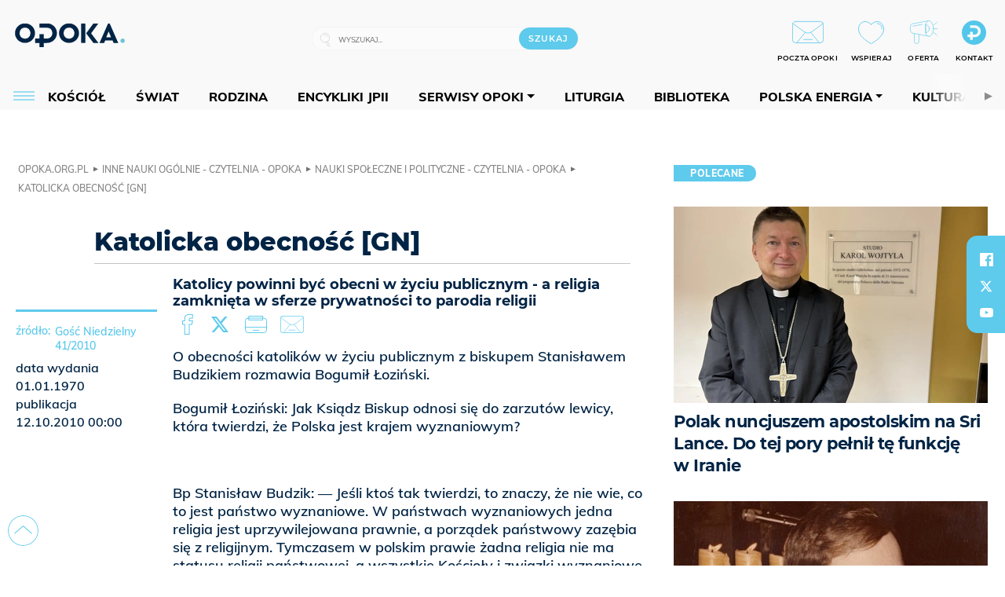

--- FILE ---
content_type: text/html; charset=utf-8
request_url: https://opoka.org.pl/biblioteka/I/IK/gn201041-obecnosc
body_size: 30172
content:
<!DOCTYPE html PUBLIC "-//W3C//DTD XHTML 1.0 Transitional//EN" "http://www.w3.org/TR/xhtml1/DTD/xhtml1-transitional.dtd">
<html xmlns="http://www.w3.org/1999/xhtml">
<head>

	<meta http-equiv="Content-Type" content="text/html; charset=utf-8" />
	<meta http-equiv="Content-Language" content="pl" />
	<meta http-equiv="X-UA-Compatible" content="IE=edge" />
	<title>Katolicka obecność [GN]</title>
			<meta name="author" content="Fundacja Opoka">
		<meta name="generator" content="opoka.org.pl">
		<meta property="og:site_name" content="Fundacja Opoka">

	<meta http-equiv="refresh" content="3600">
			<meta moj="test">
		<link rel="stylesheet" type="text/css" href="/static/themes/opoka-2021/service.min.css?_=l5VIowEXl9f3WPecTHwyw"/>
		<link href="https://fonts.googleapis.com/css?family=Open+Sans:300,400,600,700,800&amp;subset=latin-ext&amp;display=swap" rel="stylesheet" />		<link href="https://fonts.googleapis.com/css?family=Merriweather:300,300i,700,700i&amp;subset=latin-ext&amp;display=swap" rel="stylesheet" />		<style type="text/css">@font-face {font-family: 'Montserrat-regular';font-display: swap;src:  url('/static/themes/opoka-2021/fonts/gn-fonts/Montserrat-SemiBold.ttf') format('truetype');font-weight: normal;font-style: normal;}@font-face {font-family: 'Montserrat-bold';font-display: swap;src:  url('/static/themes/opoka-2021/fonts/gn-fonts/Montserrat-ExtraBold.ttf') format('truetype');font-weight: 700;font-style: normal;}@font-face {font-family: 'Montserrat-semibold';font-display: swap;src:  url('/static/themes/opoka-2021/fonts/gn-fonts/Montserrat-Bold.ttf') format('truetype');font-weight: 600;font-style: normal;}@font-face {font-family: 'Montserrat-light';font-display: swap;src:  url('/static/themes/opoka-2021/fonts/gn-fonts/Montserrat-Light.ttf') format('truetype');font-weight: 300;font-style: normal;}@font-face {font-family: 'Montserrat-extralight';font-display: swap;src:  url('/static/themes/opoka-2021/fonts/gn-fonts/Montserrat-ExtraLight.ttf') format('truetype');font-weight: 200;font-style: normal;}@font-face {font-family: 'Mulish-regular';font-display: swap;src:  url('/static/themes/opoka-2021/fonts/gn-fonts/Mulish-SemiBold.ttf') format('truetype');font-weight: normal;font-style: normal;}@font-face {font-family: 'Mulish-bold';font-display: swap;src:  url('/static/themes/opoka-2021/fonts/gn-fonts/Mulish-ExtraBold.ttf') format('truetype');font-weight: 700;font-style: normal;}@font-face {font-family: 'Mulish-semibold';font-display: swap;src:  url('/static/themes/opoka-2021/fonts/gn-fonts/Mulish-Bold.ttf') format('truetype');font-weight: 600;font-style: normal;}@font-face {font-family: 'Mulish-light';font-display: swap;src:  url('/static/themes/opoka-2021/fonts/gn-fonts/Mulish-Light.ttf') format('truetype');font-weight: 300;font-style: normal;}@font-face {font-family: 'icomoon';src: url("/static/themes/opoka-2021/fonts/gn-fonts/icomoon.eot?mdgbxd");src: url("/static/themes/opoka-2021/fonts/gn-fonts/icomoon.eot?mdgbxd#iefix") format("embedded-opentype"), url("/static/themes/opoka-2021/fonts/gn-fonts/icomoon.ttf?mdgbxd") format("truetype"), url("/static/themes/opoka-2021/fonts/gn-fonts/icomoon.woff?mdgbxd") format("woff"), url("/static/themes/opoka-2021/fonts/gn-fonts/icomoon.svg?mdgbxd#icomoon") format("svg");font-weight: normal;font-style: normal;}</style>		<script src="/static/themes/opoka-2021/js/opoka.js"></script>

		

	<script type='text/javascript'>
			window.CookieMsgVersion = 3;
		window.PrivacyPolicyContentURL = "/_int/welcome-message";
		var wre={"web":{},"api":{"DEBUG":false,"ReportProblem":null,"GetHelp":null,"LoginLayer":null,"ReportJSWarns":false,"migrateMute":true,"ServiceWorker":"/static/js/sw.min.js"}};
		wre.Ready=function(cb){};
		wre.EmitDone=function(cb){};
		wre.IncReqScripts=function(){wre._req_scripts++};
		wre._req_scripts=0;
		wre.api.MOBILE=false;
		(function() {
			"use strict";
			var readyList=[],readyFired=false,inst=false,d=document;
			function ready(){if(!readyFired){readyFired=true;for(var i=0;i<readyList.length;i++){readyList[i].fn.call(window,readyList[i].ctx);}readyList=null;}};
			wre.Ready=function(callback,context){if(readyFired||!wre._req_scripts){setTimeout(function(){callback(context);},1);return;}else{readyList.push({fn:callback,ctx:context});}};
			wre.EmitDone=function(){wre._req_scripts--;if(wre._req_scripts <= 0){ready();}};
		})();
		
	</script>
			<script type="text/javascript" src="//static.opw.pl/static/js/desktop.min.js?_=_xKyf4PBjIkypB5cp94rXw"></script>
			<script>wre.IncReqScripts(); wre.recaptcha_v3_key="6LcwOuwUAAAAAKq9wIGoW2B5ey8UAQjuipIUAvZT";</script>
			<script src="https://www.google.com/recaptcha/api.js?render=6LcwOuwUAAAAAKq9wIGoW2B5ey8UAQjuipIUAvZT" async onload="wre.EmitDone()"></script>
		<script type="text/javascript">
			$(document).on("mobileinit", function () {
				$.mobile.ajaxEnabled = false;
			});
		</script>

	<script type="text/javascript">
	/* <![CDATA[ */
		wre.api.SERVICE_ROOT = "/";
		wre.api.ReportProblem = "x9b5327ec.xff17b375";
		wre.api.GetHelp = "x014234ef.x09b49125";
		wre.api.LoginLayer = "xedcfe968.x2b43a516";
		wre.api.ReportAbuse = "x9b5327ec.x3d8cf562";
		wre.api.UserInfoTooltip = "xedcfe968.x62ac0126";
		wre.api.NewMessage = "xedcfe968.xeda7861c";
		wre.api.AddFriend = "xedcfe968.xd4d39bc2";
		wre.api.ManageFollowers = "x52c6d494.x6ed3e580";
		wre.api.Sink = "/sink";
		wre.api.Logout = "x2983bb04.x8d97e42a";
		wre.api.CommentVote = "x52c6d494.x70f961d2";
		wre.api.CommentAbuse = "x52c6d494.xba877c6c";
		wre.api.Adverts = true;
		wre.api.AdvertsDFPAsync = true;
		wre.api.SessionKey = "wiara_sid";
		wre.api.CookiePrefix = "";
		wre.api.WidgetsFrame = 3;
		wre.api.community = {};


		wre.includes = {};
			wre.includes.player = ["//static.opw.pl/static/js/player-audio.min.js?_=DbqkyN6fmGisRAfVDxmjVg"];
			wre.includes.mejs = ["//static.opw.pl/static/js/jquery/mejs/build-4.2.9/mediaelement-and-player.min.js?_=rJ6hiWug6GJG9U_yXnqA"];
			wre.includes.webevents = ["//static.opw.pl/static/js/websocket-client.min.js?_=GnJe552nb1ub1uNOYL2BrQ"];
	/* ]]> */
	</script>
		
<script type="text/javascript">
/* <![CDATA[ */
			(function(i,s,o,g,r,a,m){i['GoogleAnalyticsObject']=r;i[r]=i[r]||function(){
			(i[r].q=i[r].q||[]).push(arguments)},i[r].l=1*new Date();a=s.createElement(o),
			m=s.getElementsByTagName(o)[0];a.async=1;a.src=g;m.parentNode.insertBefore(a,m)
			})(window,document,'script','//www.google-analytics.com/analytics.js','ga');
											ga('create', "UA-1545293-3", {
					cookieDomain: ".opoka.org.pl",
					legacyCookieDomain: ".opoka.org.pl"
				});
				ga('send', 'pageview');

			ga('set', 'anonymizeIp', true);
	
/* ]]> */
</script>

				
<script type="text/javascript">
/* <![CDATA[ */

			(function(w,d,s,l,i){w[l]=w[l]||[];w[l].push({'gtm.start': new Date().getTime(),event:'gtm.js'});var f=d.getElementsByTagName(s)[0], j=d.createElement(s),dl=l!='dataLayer'?'&l='+l:'';j.async=true;j.src= 'https://www.googletagmanager.com/gtm.js?id='+i+dl;f.parentNode.insertBefore(j,f); })(window,document,'script','dataLayer',"GTM-WSDZHX82");
		
/* ]]> */
</script>

		
			<script type="text/javascript" src="/static/js/browser-update.min.js?_=15260" async="async" defer="defer"></script>

	<link href="https://opoka.org.pl/rss/rtr/1ecf4.Co-nowego-w-serwisie" type="application/atom+xml" title="Co nowego w serwisie" rel="alternate" />
<link href="https://opoka.org.pl/rss/rtr/3ae67.Opoka-WP" type="application/atom+xml" title="Opoka - WP" rel="alternate" />
<link rel="apple-touch-icon" sizes="57x57" href="//static.opw.pl/files/21.bkt/04/07/791000_DSo9_1200opoka_C57x57-6PLLs1.jpg.webp?conv=I2QDAAAAADkAOQA9-TRt"/>
<link rel="apple-touch-icon" sizes="114x114" href="//static.opw.pl/files/21.bkt/04/07/791000_DSo9_1200opoka_C114x114-Eyz6U2.jpg.webp?conv=I2QDAAAAAHIAcgCbGid1"/>
<link rel="apple-touch-icon" sizes="72x72" href="//static.opw.pl/files/21.bkt/04/07/791000_DSo9_1200opoka_C72x72-HRLHG3.jpg.webp?conv=I2QDAAAAAEgASADFVcpt"/>
<link rel="apple-touch-icon" sizes="144x144" href="//static.opw.pl/files/21.bkt/04/07/791000_DSo9_1200opoka_C144x144-8aYj52.jpg.webp?conv=I2QDAAAAAJAAkAAaMTZV"/>
<link rel="apple-touch-icon" sizes="60x60" href="//static.opw.pl/files/21.bkt/04/07/791000_DSo9_1200opoka_C60x60-UQgYx1.jpg.webp?conv=I2QDAAAAADwAPAB-Nvxo"/>
<link rel="apple-touch-icon" sizes="120x120" href="//static.opw.pl/files/21.bkt/04/07/791000_DSo9_1200opoka_C120x120-BlR3a1.jpg.webp?conv=I2QDAAAAAHgAeADxs6qg"/>
<link rel="apple-touch-icon" sizes="76x76" href="//static.opw.pl/files/21.bkt/04/07/791000_DSo9_1200opoka_C76x76-SjUj64.jpg.webp?conv=I2QDAAAAAEwATAAVkjby"/>
<link rel="apple-touch-icon" sizes="152x152" href="//static.opw.pl/files/21.bkt/04/07/791000_DSo9_1200opoka_C152x152-PCIHC2.jpg.webp?conv=I2QDAAAAAJgAmADPp3K8"/>
<link rel="apple-touch-icon" sizes="180x180" href="//static.opw.pl/files/21.bkt/04/07/791000_DSo9_1200opoka_C180x180-GXKG12.jpg.webp?conv=I2QDAAAAALQAtAC0XRDM"/>
<link rel="icon" type="image/png" sizes="192x192" href="//static.opw.pl/files/21.bkt/04/07/791000_DSo9_1200opoka_C192x192-xEBz61.png.webp?conv=JGQDAAAAAMAAwADbdE2x"/>
<link rel="manifest" href="https://opoka.org.pl/manifest.webmanifest.json"/>
<meta name="msapplication-TileColor" content="#da532c"/>
<meta name="theme-color" content="#ffffff"/>
<link rel="shortcut icon" href="/static/themes/opoka-2021/favicon.ico?v=pvUved2eIkM26sJJVoxzrg" type="image/x-icon" />

	<meta property="fb:app_id" content="1195403274204658"/>

		

							<meta name="description" content="Katolicy powinni być obecni w życiu publicznym - a religia zamknięta w sferze prywatności to parodia religii"/>
					<meta property="og:type" content="article"/>
					<meta property="og:title" content="Katolicka obecność [GN]"/>
					<meta property="og:description" content="Katolicy powinni być obecni w życiu publicznym - a religia zamknięta w sferze prywatności to parodia religii"/>
					<meta property="og:url" content="https://opoka.org.pl/biblioteka/I/IK/gn201041-obecnosc"/>
					<meta property="article:section" content="Religion"/>
					<meta property="article:published_time" content="2010-10-12T00:00:00Z"/>
					<meta property="article:modified_time" content="2010-10-12T00:00:00Z"/>
					<meta property="article:tag" content="SPOŁECZEŃSTWO"/>
					<meta property="article:tag" content="ODPOWIEDZIALNOŚĆ"/>
					<meta property="article:tag" content="WARTOŚCI"/>
					<meta property="article:tag" content="EKONOMIA"/>
					<meta property="article:tag" content="SPOŁECZEŃSTWO OBYWATELSKIE"/>
					<meta property="article:tag" content="ŚWIECCY"/>
					<meta property="article:tag" content="ZAANGAŻOWANIE"/>
					<meta property="article:tag" content="ŚWIATOPOGLĄD"/>
					<meta property="article:tag" content="EPISKOPAT"/>
					<meta property="article:tag" content="INSTRUMENTALIZACJA"/>
					<meta property="article:tag" content="ŻYCIE PUBLICZNE"/>
					<meta property="article:tag" content="FINANSE KOŚCIOŁA"/>
					<meta property="article:tag" content="POGLĄDY POLITYCZNE"/>
					<meta property="article:tag" content="SFERA PRYWATNA"/>
					<meta property="article:tag" content="KATOLICY W ŻYCIU PUBLICZNYM"/>
					<meta name="twitter:card" content="summary_large_image"/>
					<meta name="twitter:site" content="@opokapl"/>
					<meta name="twitter:title" content="Katolicka obecność [GN]"/>
					<meta name="twitter:description" content="Katolicy powinni być obecni w życiu publicznym - a religia zamknięta w sferze prywatności to parodia religii"/>
					<meta property="twitter:image" content="https://static.opw.pl/files/21.bkt/04/07/791000_DSo9_1200opoka_C1200x1200-fxn283.png.webp?conv=JGQFAAAABLAEsABuEiV9"/>
					<meta property="twitter:image:src" content="https://static.opw.pl/files/21.bkt/04/07/791000_DSo9_1200opoka_C1200x1200-fxn283.png.webp?conv=JGQFAAAABLAEsABuEiV9"/>
					<meta property="twitter:image:width" content="1200"/>
					<meta property="twitter:image:height" content="1200"/>
					<meta property="twitter:image:type" content="image/png"/>
					<meta property="twitter:image:alt" content="Opoka"/>
					<meta property="og:image" content="https://static.opw.pl/files/21.bkt/04/07/791000_DSo9_1200opoka_C1200x1200-fxn283.png.webp?conv=JGQFAAAABLAEsABuEiV9"/>
					<meta property="og:image:src" content="https://static.opw.pl/files/21.bkt/04/07/791000_DSo9_1200opoka_C1200x1200-fxn283.png.webp?conv=JGQFAAAABLAEsABuEiV9"/>
					<meta property="og:image:width" content="1200"/>
					<meta property="og:image:height" content="1200"/>
					<meta property="og:image:type" content="image/png"/>
					<meta property="og:image:alt" content="Opoka"/>
					<meta property="og:site_name" content="opoka.org.pl"/>
<script type="application/ld+json">{"@context": "https://schema.org", "url": "https://opoka.org.pl/biblioteka/I/IK/gn201041-obecnosc", "name": "Katolicka obecno\u015b\u0107 [GN]", "@type": "Article", "mainEntityOfPage": {"@type": "WebPage", "@id": ""}, "keywords": "SPO\u0141ECZE\u0143STWO, ODPOWIEDZIALNO\u015a\u0106, WARTO\u015aCI, EKONOMIA, SPO\u0141ECZE\u0143STWO OBYWATELSKIE, \u015aWIECCY, ZAANGA\u017bOWANIE, \u015aWIATOPOGL\u0104D, EPISKOPAT, INSTRUMENTALIZACJA, \u017bYCIE PUBLICZNE, FINANSE KO\u015aCIO\u0141A, POGL\u0104DY POLITYCZNE, SFERA PRYWATNA, KATOLICY W \u017bYCIU PUBLICZNYM", "dateCreated": "1970-01-01T00:00:00", "dateModified": "2010-10-12T00:00:00", "description": "Katolicy powinni by\u0107 obecni w \u017cyciu publicznym - a religia zamkni\u0119ta w sferze prywatno\u015bci to parodia religii", "datePublished": "2010-10-12T00:00:00", "headline": "Katolicka obecno\u015b\u0107 [GN]"}</script>
		<meta name="keywords" content="SPOŁECZEŃSTWO,ODPOWIEDZIALNOŚĆ,WARTOŚCI,EKONOMIA,SPOŁECZEŃSTWO OBYWATELSKIE,ŚWIECCY,ZAANGAŻOWANIE,ŚWIATOPOGLĄD,EPISKOPAT,INSTRUMENTALIZACJA,ŻYCIE PUBLICZNE,FINANSE KOŚCIOŁA,POGLĄDY POLITYCZNE,SFERA PRYWATNA,KATOLICY W ŻYCIU PUBLICZNYM,opoka"/>
	<meta name="msapplication-config" content="none"/>
</head>
<body id="body"  class="app-ObjectsListing">
			<noscript><iframe src="https://www.googletagmanager.com/ns.html?id=GTM-WSDZHX82" height="0" width="0" style="display:none;visibility:hidden"></iframe></noscript>












		
	<div id="fb-root"></div>
	<script>
	window.fbAsyncInit=function() {FB.init({appId:"1195403274204658",xfbml:true,version:'v2.9'});};
	(function(d, s, id) {
		var js, fjs = d.getElementsByTagName(s)[0];
		if (d.getElementById(id)) return;
		js = d.createElement(s); js.id = id; js.async=1;
		js.src = "//connect.facebook.net/pl_PL/sdk.js";
		fjs.parentNode.insertBefore(js, fjs);
		}(document, 'script', 'facebook-jssdk'));
	</script>

		
			

<div id="w">


<div id="NewReleaseLayer" style="display:none">
	<a href="#" class="BtnClose" style="font-size:16px">Powrót do strony</a>
	<div class="Content"></div>
</div>

					
				





		<div class="wp-bd webpart-wrap-layout wp-el" >




	<div class=" layout-1" style="width: 100%; clear:both">
	<div class="c1 LayoutColumn Col0">
		





		<div class="wp-bd webpart-wrap-layout_column wp-el" >






		<div class="wp-bd webpart-wrap-raw_html wp-el" >
<meta name="viewport" content="width=device-width, initial-scale=1"> </meta>
	
		</div>






		<div class="wp-bd webpart-wrap-HeaderWithMenu wp-el" >









<div id="topHead" class="layout-1200 d-flex justify-content-between">

	<div class="navBox">

			<form class="search" method="get" id="search_form" action="/wyszukaj/wyrazy">
				<button class="search__button SearchButton icon-search-light" type="button" data-role="none">Wyszukiwarka</button>
				<div class="search__content">
					<input type="text" data-role="none" class="search__input" name="q" class="input" placeholder="Wyszukaj..." value="" />
					<input type="submit" data-role="none" class="search__submit" id="search" value="szukaj" data-width="233" />
				</div>
			</form>

		<div class="nav-dropdown nav-login-box">
				<a href="" class="nav-login-box__toggler DropdownToggler icon-avatar">twój profil</a>

			<div class="nav-dropdown__inner">
			<div class="nav-dropdown-header">PROFIL UŻYTKOWNIKA</div>
					<div class="nav-login-box__login">
						<div class="nav-login-box__header">
							Wygląda na to, że nie jesteś jeszcze zalogowany.
						</div>
	
						<div id="l">
							<div class="l1"><a href="https://moja.opoka.org.pl/" class="b show-layer-login" title="zaloguj się">zaloguj się</a></div>
						</div>
					</div>
			</div>
		</div>

			<ul>
				
				<li class="lks_img" style="display: inline-block">
					<a href="https://poczta1.opoka.org.pl/roundcube">
							<span><img src="//static.opw.pl/files/devs-debug/thlawiczka/398312_bj7U_Screenshot_20210111_215130.jpeg" alt="" /></span>
							<br/>
						<span>POCZTA OPOKI</span>
					</a>
				</li>
				
				<li class="lks_img" style="display: inline-block">
					<a href="https://opoka.org.pl/Wsparcie">
							<span><img src="//static.opw.pl/files/devs-debug/thlawiczka/398391_MP1P_Screenshot_20210111_215304.jpeg" alt="" /></span>
							<br/>
						<span>WSPIERAJ</span>
					</a>
				</li>
				
				<li class="lks_img" style="display: inline-block">
					<a href="https://opoka.org.pl/Oferta">
							<span><img src="//static.opw.pl/files/devs-debug/thlawiczka/398378_QPdk_Screenshot_20210111_215253.jpeg" alt="" /></span>
							<br/>
						<span>OFERTA</span>
					</a>
				</li>
				
				<li class="lks_img" style="display: inline-block">
					<a href="https://opoka.org.pl/Kontakt">
							<span><img src="//static.opw.pl/files/21.bkt/11/15/977398_tdCT_opokamalys.png" alt="" /></span>
							<br/>
						<span>KONTAKT</span>
					</a>
				</li>
			</ul>

	
		<div class="service-header">
			<div class="layout-1200">
				
					<a href="https://opoka.org.pl" class="theme-logo">
					<img src="/static/themes/opoka-2021/images/logo.png" alt="logoSvg"/>
					</a>
			</div>
		</div>


		<div class="mobile-menu Menu">
			<button class="mobile-menu__button MenuButton icon-menu" data-role="none" style="background: #878988;""></button>
			<div class="mobile-menu__content">

				
				
				
						
						<ul class="menu level-0" data-static-menu="true" data-menu-page-size="5">
								
								<li class="">
										<a href="" class=" has-submenu"><span_>News</span_></a>

										
						
						<ul class="level-1">
								
								<li class="">
										<a href="https://opoka.org.pl/Zycie-kosciola" class=""><span_>Kościół</span_></a>

										
				
								</li>
								
								<li class="">
										<a href="/News/Polska" class=""><span_>Polska</span_></a>

										
				
								</li>
								
								<li class="">
										<a href="/News/Swiat/Najnowsze" class=""><span_>Świat</span_></a>

										
				
								</li>
								
								<li class="">
										<a href="https://gospodarka.opoka.org.pl/" class=""><span_>Gospodarka</span_></a>

										
				
								</li>
								
								<li class="">
										<a href="/Papieze" class=""><span_>Papieże</span_></a>

										
				
								</li>
								
								<li class="">
										<a href="/Rodzina" class=""><span_>Rodzina</span_></a>

										
				
								</li>
								
								<li class="">
										<a href="/Spoleczenstwo" class=""><span_>Społeczeństwo</span_></a>

										
				
								</li>
								
								<li class="">
										<a href="https://opoka.org.pl/wyszukaj/tag/132.KULTURA" class=""><span_>Kultura</span_></a>

										
				
								</li>
						</ul>
				
								</li>
								
								<li class="">
										<a href="" class=" has-submenu"><span_>Serwisy Opoki</span_></a>

										
						
						<ul class="level-1">
								
								<li class="">
										<a href="/Biblioteka" class=""><span_>Biblioteka</span_></a>

										
				
								</li>
								
								<li class="">
										<a href="https://opoka.org.pl/liturgia" class=""><span_>Liturgia</span_></a>

										
				
								</li>
								
								<li class="">
										<a href="/Dobroczynnosc" class=""><span_>Dobroczynność</span_></a>

										
				
								</li>
								
								<li class="">
										<a href="/Duszpasterstwo" class=""><span_>Duszpasterstwo</span_></a>

										
				
								</li>
								
								<li class="">
										<a href="https://gospodarka.opoka.org.pl/" class=""><span_>Encykliki JPII</span_></a>

										
				
								</li>
								
								<li class="">
										<a href="/Misje" class=""><span_>Misje i ewangelizacja</span_></a>

										
				
								</li>
								
								<li class="">
										<a href="/Nauczanie-papieskie" class=""><span_>Nauczanie papieskie</span_></a>

										
				
								</li>
								
								<li class="">
										<a href="/Pielgrzymki-i-sanktuaria" class=""><span_>Pielgrzymki i sanktuaria</span_></a>

										
				
								</li>
								
								<li class="">
										<a href="/Pro-life" class=""><span_>Pro-life</span_></a>

										
				
								</li>
								
								<li class="">
										<a href="/Sakramenty-modlitwa" class=""><span_>Sakramenty i modlitwa</span_></a>

										
				
								</li>
								
								<li class="">
										<a href="/Wiara" class=""><span_>Wiara</span_></a>

										
				
								</li>
								
								<li class="">
										<a href="/Zdrowie" class=""><span_>Zdrowie i styl życia</span_></a>

										
				
								</li>
						</ul>
				
								</li>
								
								<li class="">
										<a href="" class=" has-submenu"><span_>Serwisy dedykowane</span_></a>

										
						
						<ul class="level-1">
								
								<li class="">
										<a href="https://opoka.org.pl/Caritas-Polska" class=""><span_>Caritas Polska</span_></a>

										
				
								</li>
								
								<li class="">
										<a href="https://opoka.org.pl/Ratuj-zycie" class=""><span_>Ratuj życie</span_></a>

										
				
								</li>
								
								<li class="">
										<a href="https://opoka.org.pl/Trzezwosc-narodu" class=""><span_>Trzeźwość narodu</span_></a>

										
				
								</li>
								
								<li class="">
										<a href="https://opoka.org.pl/Opoka-rodzinnego-budzetu" class=""><span_>Opoka rodzinnego budżetu</span_></a>

										
				
								</li>
								
								<li class="">
										<a href="https://sponsorowane.opoka.org.pl" class=""><span_>Materiały PAP</span_></a>

										
				
								</li>
								
								<li class="">
										<a href="https://opoka.org.pl/Polska-energia-Wyszynski" class=""><span_>Polska energia – kard. Wyszyński</span_></a>

										
				
								</li>
								
								<li class="">
										<a href="https://opoka.org.pl/Polska-energia-Kolbe" class=""><span_>Polska energia – o. Kolbe</span_></a>

										
				
								</li>
								
								<li class="">
										<a href="https://opoka.org.pl/Polska-energia-Ratuje-czlowieka" class=""><span_>Polska energia – Ratuję człowieka</span_></a>

										
				
								</li>
								
								<li class="">
										<a href="https://gospodarka.opoka.org.pl/" class=""><span_>Gospodarka na Opoce</span_></a>

										
				
								</li>
						</ul>
				
								</li>
								
								<li class="">
										<a href="/Fundacja" class=" has-submenu"><span_>O Fundacji</span_></a>

										
						
						<ul class="level-1">
								
								<li class="">
										<a href="/Fundacja/Zespol" class=""><span_>Zespół</span_></a>

										
				
								</li>
								
								<li class="">
										<a href="/Fundacja/Wladze" class=""><span_>Władze</span_></a>

										
				
								</li>
								
								<li class="">
										<a href="/Fundacja/Historia" class=""><span_>Historia</span_></a>

										
				
								</li>
								
								<li class="">
										<a href="https://opoka.org.pl/Patronat" class=""><span_>Patronat</span_></a>

										
				
								</li>
								
								<li class="">
										<a href="/Partnerzy" class=""><span_>Partnerzy</span_></a>

										
				
								</li>
								
								<li class="">
										<a href="/Kontakt" class=""><span_>Kontakt</span_></a>

										
				
								</li>
						</ul>
				
								</li>
								
								<li class="">
										<a href="" class=" has-submenu"><span_>submenu-socials</span_></a>

										
						
						<ul class="level-1">
								
								<li class="">
										<a href="" class=""><span_>dołącz do społeczności opoka.org.pl</span_></a>

										
				
								</li>
								
								<li class="">
										<a href="" class=""><span_>social-email</span_></a>

										
				
								</li>
								
								<li class="">
										<a href="" class=""><span_>social-not</span_></a>

										
				
								</li>
								
								<li class="">
										<a href="" class=""><span_>social-insta</span_></a>

										
				
								</li>
								
								<li class="">
										<a href="https://www.youtube.com/@portalopoka" class=""><span_>social-youtube</span_></a>

										
				
								</li>
								
								<li class="">
										<a href="https://x.com/opokapl" class=""><span_>social-twitter</span_></a>

										
				
								</li>
								
								<li class="">
										<a href="https://www.facebook.com/opokaorgpl" class=""><span_>social-facebook</span_></a>

										
				
								</li>
						</ul>
				
								</li>
								
								<li class="">
										<a href="" class=" has-submenu"><span_>submenu-footer</span_></a>

										
						
						<ul class="level-1">
								
								<li class="">
										<a href="/Kontakt" class=""><span_>Kontakt</span_></a>

										
				
								</li>
								
								<li class="">
										<a href="https://opoka.org.pl/Patronat" class=""><span_>Patronat</span_></a>

										
				
								</li>
								
								<li class="">
										<a href="/Prywatnosc" class=""><span_>Polityka Prywatności</span_></a>

										
				
								</li>
								
								<li class="">
										<a href="/Regulamin" class=""><span_>Regulamin</span_></a>

										
				
								</li>
								
								<li class="">
										<a href="/Reklama" class=""><span_>Reklama</span_></a>

										
				
								</li>
						</ul>
				
								</li>
						</ul>
				
			</div>
		</div>

	</div>

</div>


<div class="menuWrapper">
		
			
			<div class="layout-group-name menuBox" style="display:block">
					
					

				<ul class="LayoutsGroupsHdr menu level-0" data-static-menu="true" data-menu-page-size="5">

					

						
						<li class="">
								<a href="/Zycie-kosciola" class=""><span>Kościół</span></a>
								


								</li>
						
						<li class="">
								<a href="/News/Swiat/Najnowsze" class=""><span>Świat</span></a>
								


								</li>
						
						<li class="">
								<a href="/Rodzina" class=""><span>Rodzina</span></a>
								


								</li>
						
						<li class="">
								<a href="https://opoka.org.pl/Encykliki-audio" class=""><span>Encykliki JPII</span></a>
								


								</li>
						
						<li class="">
								<a href="" class=" has-submenu"><span>Serwisy Opoki</span></a>
								

				<ul class="level-1">

					

						
						<li class="">
								<a href="/Dobroczynnosc" class=""><span>Dobroczynność</span></a>
								


								</li>
						
						<li class="">
								<a href="/Duszpasterstwo" class=""><span>Duszpasterstwo</span></a>
								


								</li>
						
						<li class="">
								<a href="/Misje" class=""><span>Misje i ewangelizacja</span></a>
								


								</li>
						
						<li class="">
								<a href="/Nauczanie-papieskie" class=""><span>Nauczanie papieskie</span></a>
								


								</li>
						
						<li class="">
								<a href="/Pielgrzymki-i-sanktuaria" class=""><span>Pielgrzymki i sanktuaria</span></a>
								


								</li>
						
						<li class="">
								<a href="/Pro-life" class=""><span>Pro-life</span></a>
								


								</li>
						
						<li class="">
								<a href="/Sakramenty-modlitwa" class=""><span>Sakramenty i modlitwa</span></a>
								


								</li>
						
						<li class="">
								<a href="/Spoleczenstwo" class=""><span>Społeczeństwo</span></a>
								


								</li>
						
						<li class="">
								<a href="/Wiara" class=""><span>Wiara</span></a>
								


								</li>
						
						<li class="">
								<a href="/Zdrowie" class=""><span>Zdrowie i styl życia</span></a>
								


								</li>
				</ul>

								</li>
						
						<li class="">
								<a href="https://opoka.org.pl/liturgia" class=""><span>Liturgia</span></a>
								


								</li>
						
						<li class="">
								<a href="/Biblioteka" class=""><span>Biblioteka</span></a>
								


								</li>
						
						<li class="">
								<a href="" class=" has-submenu"><span>Polska energia</span></a>
								

				<ul class="level-1">

					

						
						<li class="">
								<a href="https://opoka.org.pl/Polska-energia-Wyszynski" class=""><span>Kard. Wyszyński</span></a>
								


								</li>
						
						<li class="">
								<a href="https://opoka.org.pl/Polska-energia-Kolbe" class=""><span>O. Kolbe</span></a>
								


								</li>
						
						<li class="">
								<a href="https://opoka.org.pl/Polska-energia-Ratuje-czlowieka" class=""><span>Ratuję człowieka</span></a>
								


								</li>
				</ul>

								</li>
						
						<li class="">
								<a href="https://opoka.org.pl/wyszukaj/tag/132.KULTURA" class=""><span>Kultura</span></a>
								


								</li>
						
						<li class="">
								<a href="/Papieze" class=""><span>Papieże</span></a>
								


								</li>
						
						<li class="">
								<a href="" class=" has-submenu"><span>Serwisy dedykowane</span></a>
								

				<ul class="level-1">

					

						
						<li class="">
								<a href="https://opoka.org.pl/Caritas-Polska" class=""><span>Caritas Polska</span></a>
								


								</li>
						
						<li class="">
								<a href="https://opoka.org.pl/Ratuj-zycie" class=""><span>Ratuj życie</span></a>
								


								</li>
						
						<li class="">
								<a href="https://opoka.org.pl/Trzezwosc-narodu" class=""><span>Trzeźwość narodu</span></a>
								


								</li>
						
						<li class="">
								<a href="https://opoka.org.pl/Opoka-rodzinnego-budzetu" class=""><span>Opoka rodzinnego budżetu</span></a>
								


								</li>
						
						<li class="">
								<a href="https://sponsorowane.opoka.org.pl" class=""><span>Materiały PAP</span></a>
								


								</li>
						
						<li class="">
								<a href="https://gospodarka.opoka.org.pl/" class=""><span>Gospodarka na Opoce</span></a>
								


								</li>
				</ul>

								</li>
						
						<li class="">
								<a href="https://opoka.org.pl/Patronat" class=""><span>Patronat</span></a>
								


								</li>
						
						<li class="">
								<a href="/Fundacja" class=" has-submenu"><span>O Fundacji</span></a>
								

				<ul class="level-1">

					

						
						<li class="">
								<a href="/Fundacja/Zespol" class=""><span>Zespół</span></a>
								


								</li>
						
						<li class="">
								<a href="/Fundacja/Wladze" class=""><span>Władze</span></a>
								


								</li>
						
						<li class="">
								<a href="/Fundacja/Historia" class=""><span>Historia</span></a>
								


								</li>
						
						<li class="">
								<a href="/Partnerzy" class=""><span>Partnerzy</span></a>
								


								</li>
						
						<li class="">
								<a href="/Kontakt" class=""><span>Kontakt</span></a>
								


								</li>
				</ul>

								</li>
				</ul>

					</div>
		

</div>



<script type="text/javascript">
/* <![CDATA[ */

$(function(){

	wre.web.InstallMobileHeader();
	wre.web.InstallLayoutGroups();

});

/* ]]> */
</script>


	
		</div>






		<div class="wp-bd webpart-wrap-raw_html wp-el" >
<script type="text/javascript">const navButton = document.querySelector('.nav-login-box');
navButton.remove();
window.addEventListener("load", function(){document.querySelector('.sekcja.kolor_szat').remove()}) 
</script>
	
		</div>






		<div class="wp-bd webpart-wrap-raw_html wp-el" >
<script type='text/javascript' src='https://ads.opoka.org.pl/www/delivery/spcjs.php?id=7&amp;block=1'></script>
	
		</div>






		<div class="wp-bd webpart-wrap-raw_html wp-el" >
<ins data-revive-zoneid="56" data-revive-id="73df20f3e292167bb718c46097eaadd6"></ins>

	
		</div>






		<div class="wp-bd webpart-wrap-raw_html wp-el" >
<style>
.app_document.doc_type_20 .txt h4 {
font-size: 1rem;
}
/*mobileObjectsList*/
.webpart-wrap-Objects .im-170x120 li a {
    display: flex;
}
.webpart-wrap-Objects .im-170x120 li a img {
    width: 120px;
    height: 80px;
    min-height: 80px;
    max-width: 120px;
}
.webpart-wrap-Objects .im-170x120 li a .imgBox {
    margin-right: 15px;
}
.webpart-wrap-Objects .im-170x120 li a span.h.hnTitle strong.sb {
    font: normal normal 600 14px / 140% Montserrat-semibold, sans-serif;
    margin-top: -2px;
    margin-bottom: auto;
}
/*end mobileObjectsList*/
.webpart-bg-BEC5BE {
    background-color: #f9f9f9;
}
.txt .cm-text span.cm-i-p {
    padding: 0;
    position: static;
    background: transparent;
    margin: 0;
    text-align: left;
    font: 13px / 16px Montserrat-regular, sans-serif;
    letter-spacing: 0;
    color: #000;
}
.app_document.doc_type_lit .sekcja.jeden .subsec[class*="czyt"] {
    padding-top: 12px;
    padding-bottom: 12px;
    border-top: 1px solid #ddd;
    font: normal normal 600 14px / 18px Mulish-semibold, sans-serif;
    letter-spacing: 0;
    color: var(--opoka-color-002445);
    margin-bottom: 0;
}
.app_document.doc_type_lit .sekcja.jeden .subsec[class*="czyt"]   div {
font:normal normal 800 14px/18px Mulish-bold,sans-serif;
}
@media(min-width: 768px) {
.txt__wrapper .txt__content {
min-width: 601px;
}}
.sourceNotePap.PAP {
    text-align: left;
font: normal normal normal 18px/140% Mulish-regular,sans-serif !important;
    font-style: italic !important;
}
.txt__content >p:not(.PAP.sourceNotePap), .txt__content>p:not(.PAP) {
  font: normal normal normal 18px/140% Mulish-regular,sans-serif !important;
}
.PAP > p {
font-size: 0.7em !important;
font-style: italic !important;
}
.sourceNotePap {
display: flex;
align-items: center;
font-size: 0.7em !important;
}
.txt .txt__lead > p {
  font: normal normal 18px/120% Montserrat-semibold,sans-serif !important;
}
.att-gallery-audio .txt__content .txt__rich-area p em a, .txt__wrapper .txt__content .txt__rich-area p em a {
font-style: italic;
color: #878988 !important;
font-family: 'mulish-regular', sans-serif;
font-weight: 700;
font-size: 18px;
}
.txt__wrapper .txt__content .txt__rich-area p em a:hover, .att-gallery-audio .txt__content .txt__rich-area p em a:hover {color: #5ecaec !important;}

.txt__wrapper .txt__content .txt__rich-area p em a::before, .txt__wrapper .txt__content .txt__rich-area p em a::after {
display: none;
}
.wp-has-title .cf.cN_opoka1::before {
min-width: 16px;
}
.txt .doc-source .s::before {
  margin-right: 6px;
}
.di_dr.imageContent {
   display: none;
}
.app_document.doc_type_13 .txt .doc-gallery {
width: 100%;
height: 100%;
order: 5;
}
.app_document.doc_type_13 .txt .doc-gallery__img img {
    width: 100% !important;
    height: 100% !important;
    min-width: 100px !important;
    min-height: 100px !important;
    border-radius:0;
}
.doc_type_lit span.authorAvatar img {
    border-radius: 50%;
width: 100px;
height: 100px;
}
.doc_type_13 .txt__author img {
    width: 90px !important;
    height: 90px;
}
.txt .wyr {
    font-family: 'Montserrat-semibold';
color: var(--opoka-color-5ecaec);
}

.product_search h4 span:after {
    content: " Opoki";
}
.release-wp > a, .tabs_source, .lists-years, .release-wp span.product-name {
    display: none;
}
.nopic-611x349, .nopic-295x200, li.lks_img:nth-of-type(4) a span:first-of-type {
    background-image: url("/files/21.bkt/11/16/037698_HwxO_opokasmallicon.svg");
}

.mobile-menu__content > ul:nth-child(1) > li:nth-child(6) > ul:nth-child(2) > li:nth-child(4) {display: none;}

.mobile-menu__content > ul:nth-child(1) > li:nth-child(16) > ul:nth-child(2) > li:nth-child(3) {
    padding-left: .5rem;
    border-top-left-radius: 17px;
}
.mobile-menu__content > ul:nth-child(1) > li:nth-child(6), .mobile-menu__content > ul:nth-child(1) > li:nth-child(6) + li {
    display: none;
}

#f {
  display: none;
}
/*Donacja*/
.donate {
background: #F9F9F9
}

/*punktowanie w dokumentach*/
.txt ol li {
    font-size: 16px;
    line-height: 26px;
    font-family: Mulish-regular,sans-serif;
    color: var(--opoka-color-002445);
}
.doc_type_13 .doc-gallery__img {
    background: transparent;
}
/*#search-form-fic:nth-of-type(3) {
    display: none;
}
*/
label[for="OT1_2"], label[for="OT1_5"], label[for="OT1_4"], label[for="OT1_6"], label[for="OT1_7"], label[for="OT1_8"], label[for="OT2_1"], label[for="OT11"] {
display: none !important;
}
.copyright .copy {
display: none;
}
.mobile-menu .mobile-menu__content > ul.menu.level-0 > li {
    font-family: Mulish-bold,sans-serif;
    font-size: 14px;
    font-weight: 400;
}

.webpart-wrap-doc_content .None h2 {
    display: none;
}
.footer__content {
    display: none;
}
.im-276x0 img, .im-276x0 .imgBox {
    display: none;
}
.im-276x0 .sb.h.hnTitle strong.sb {
    color: #002445 !important;
    font: normal normal 600 18px/22px Mulish-semibold,sans-serif !important;
    border-bottom: 1px solid #c6c7c9 !important;
padding-bottom: 16px;
}
.komentarz .tresc b {
    display: none;
}
#slideout {
    position: fixed;
    bottom: 75px;
    right: calc(62px - 500px);
    transition-duration: 0.3s;
    z-index: 1000;
}
#slideout:hover {
right: 0;
transition: 0.5s ease-in-out;
}
.layout-0_33-0_33-0_33 .cf.cN_opoka2 {
    margin-bottom: 1rem;
}
.layout-0_33-0_33-0_33 .im-276x0 li {
    padding: 0 1rem 0 0;
}
.moreBtn {
    background: transparent;
}
.txt strong, .txt b {font-family: "Mulish-bold", sans-serif;}

/*.webpart-wrap-ReleasePreview .release-wp .release-change-wp-ani-nav {
    display: none;
}*/
.webpart-wrap-ReleasePreview .release-wp {
    background: #f9f9f9;
}
.webpart-wrap-ReleasePreview .release-wp .release-wp-t h1 a {
    color: #a5a5a5;
    font-family: 'Montserrat-bold',sans-serif;
}
.release-result .release_preview_r .all a::before, .search-result.release-result .release_preview_r .all a::before {
    content: "tym wydaniu";
}
.search-form #search-form-fic:nth-of-type(3) { 
flex-direction: row;
}
.source-form img {
    margin-top: 2rem;
}
.cf.cN_wiara2015_advert span {
    text-align: center;
    display: flex;
    justify-content: center;
}
/*Kalendarz rozważanie*/
.webpart-subwrap-calendar-ct4 .wiarapl-calendar-contemplation .calendar-contemplation-author .author .authorName::before {
  display: none;
}
.webpart-subwrap-calendar-ct4 .wiarapl-calendar-contemplation .calendar-contemplation-author .author .authorName b {
  border-bottom: 1px solid #c6c7c9;
  padding-bottom: .5rem;
font: normal normal 700 14px/17px Montserrat-bold,sans-serif;
}
.webpart-subwrap-calendar-ct4 .wiarapl-calendar-contemplation .calendar-contemplation-body {
 border-bottom: 0;
display: block;
padding: 0;
}
.usrStyle_hdr_sub {
  border-top: 0;
  padding-top: 0;
  font: normal normal 600 17px/22px Montserrat-regular,sans-serif;
}
.calendar-contemplation-title {
  padding-left: 6rem;
}
.webpart-subwrap-calendar-ct4 .wiarapl-calendar-contemplation .calendar-contemplation-author .calendar-contemplation-img img {
width: 60px;
height: 60px;
margin: 12px 12px 0;
}
.webpart-subwrap-calendar-ct4 .wiarapl-calendar-contemplation .calendar-contemplation-body .calendar-contemplation-title {
margin-top: -12px;
}
.webpart-subwrap-calendar-ct4 .wiarapl-calendar-contemplation {
padding: .4rem 0;
}
.webpart-subwrap-calendar-ct4 {
  margin-right: 0;
}
.txt blockquote {
margin: 0 30px 0 0 ;
font-size: 18px;
line-height: 23px;
}
.txt ul, .txt ol {
  font-size: 18px;
  line-height: 23px;
  margin: 20px;
}
.txt div {
  font-size: 18px;
  line-height: 23px;
}
@media (max-width: 680px) {
.webpart-subwrap-calendar-ct4 .usrStyle_hdr_sub {

  color: var(--opoka-color-002445);
}
#topHead .navBox .mobile-menu.Menu.open .mobile-menu__content .menu.level-0 {
  display: block;
  min-height: fit-content;
  overflow-y: scroll;
}
}
.mobile-menu__content {
width: 100%;
max-width: 100%;
}
.txt.None a:hover {
  color: #5ecaec;
}
.att-gallery-audio .txt__content .txt__rich-area a:focus, .att-gallery-audio .txt__content .txt__rich-area a:hover, .txt__wrapper .txt__content .txt__rich-area a:focus, .txt__wrapper .txt__content .txt__rich-area a:hover {
text-decoration: none;
}
.wp-bd.webpart-wrap-Objects.wp-el li a .sb:hover, .ul.withImage li a span:hover, .fr1_cl-listing-top h1 a:hover {
  color: #5ecaec !important;
}
.inline-slider .content ul li img {
object-fit: cover;
}
.webpart-wrap-ObjectsListingPreview .im-w-90 .add_info.src_author.cf {
  display: none;
}
/*06_25*/
.page .txt h1 {
border-bottom: none;
padding-bottom: 0;
}
.txt__lead p {
margin: 0;
}
.txt:has(.doc-author) .txt__lead p {
margin: 0 0 20px;
}

.mobile__author {
margin-bottom: 20px;
}
.doc_preview__list li:first-child {
border-top: none;
}
.doc_preview__list li {
margin: 16px 0 0;
padding: 0;
}
.doc_preview__list li .im-w-295.im-295x200 .prev_doc_n1.prev_doc_img111 {
flex: 0 0 225px !important;
}
.doc_preview__list li .im-w-295.im-295x200 .prev_doc_n1.prev_doc_img111 img {
height: 225px;
max-height: 225px;
}
.w2g {
    padding: 0;
    margin: auto !important;
width: 100% !important;
display: flex !important;
justify-content: center;
flex-direction: column;
align-items: center;
}
.mobile-menu__content a {
border-left: 0;
padding: 11px 0;
margin: 0 16px;
}
.LayoutsGroupsHdr.menu.level-0 ul.level-1 {
    width: calc(100% - 32px);
    margin: auto 16px;
}
.LayoutsGroupsHdr.menu.level-0 ul.level-1 li {
border-left: 0;
    margin-left: -2px;
    margin-right: -2px;
background: #fff;
}
.txt blockquote p {
    line-height: 140%;
}

.webpart-wrap-Objects ul li a span.h.hnTitle strong.sb {
margin-top: 5px;
}
.more {
margin-top: 0;
}
.more a {
    padding: 0px 10px 15px 0;
}
.webpart-wrap-Objects ul.im-170x120 li {
    border-bottom: 1px solid #ddd;
    padding-bottom: 16px;
    padding-top: 16px;
    margin-bottom: 0;
}
.webpart-wrap-Objects ul.im-170x120 li:first-of-type {
padding-top: 0;
}
.webpart-wrap-Objects ul.im-170x120 li:last-of-type {
padding-bottom: 0;
border-bottom: 0;
}
.webpart-wrap-Objects ul.im-170x120 li a span.h.hnTitle strong.sb:first-of-type {
padding-top: 0;
}

.cf.cN_wiara2015_advert h4 span {
    text-transform: uppercase;
background-color: transparent;
    display: block;
    font-weight: normal;
    font-size: 10px;
    color: #333;
    letter-spacing: 3px;
    text-align: center;
    text-transform: uppercase;
    margin: 5px auto;
}
.more a span {
    font-family: Montserrat-regular, sans-serif;
}
.app_document.doc_type_lit .data-wrapper .data:before {
width: 74px !important;
}
.im-276x0 {
    margin-bottom: 15px;
}
.pgr {
    margin: 10px 0 20px;
}
ul.doc_preview__list li:last-of-type .im-295x200 {
    margin-bottom: 16px;
}
.c0_75 .im-295x200 li.prio0 a span.sb.h.hnTitle strong.sb, .webpart-wrap-Objects ul.im-400x250 li a span.h.hnTitle strong.sb {
    padding-top: 0;
}
</style>
	
		</div>






		<div class="wp-bd webpart-wrap-raw_html wp-el" >
<script type='text/javascript' src='https://lib.wtg-ads.com/lib.min.js' async='true'></script>
	
		</div>






		<div class="wp-bd webpart-wrap-raw_html wp-el" >
<script>
if(window.location.toString().includes('/kalendarz/1f231')){
    let url = window.location.toString();
    let data = url.slice(url.lastIndexOf("/"));
    let newUrl = '/liturgia'+data+'#komentarz'
    window.location.replace(newUrl)
} 
</script>
	
		</div>

	
		</div>

	</div>

</div>

	
		</div>
				
				





		<div class="wp-bd webpart-wrap-layout wp-el" >




	<div class="c layout-0_66-0_33">
	<div class="c0_66 c-right-margin LayoutColumn Col0">
		





		<div class="wp-bd webpart-wrap-layout_column wp-el" >






		<div class="wp-bd webpart-wrap-Navigation wp-el" >



<div class="breadcrumbs-w"><div class="breadcrumbs"><div class="breadcrumbs_">

	<div class="path" itemscope itemtype="http://schema.org/BreadcrumbList">
		<span itemprop="itemListElement" itemscope itemtype="http://schema.org/ListItem"><a href="https://opoka.org.pl" itemid="https://opoka.org.pl" itemscope itemtype="http://schema.org/Thing" itemprop="item"><span itemprop="name">opoka.org.pl</span></a><meta itemprop="position" content="1" /></span>

				<span class="path-divider">→</span> <span itemprop="itemListElement" itemscope itemtype="http://schema.org/ListItem"><a href="/biblioteka/I" itemid="/biblioteka/I" itemscope itemtype="http://schema.org/Thing" itemprop="item"><span itemprop="name">Inne nauki ogólnie - Czytelnia - OPOKA</span></a><meta itemprop="position" content="2" /></span>
				<span class="path-divider">→</span> <span itemprop="itemListElement" itemscope itemtype="http://schema.org/ListItem"><a href="/biblioteka/I/IK" itemid="/biblioteka/I/IK" itemscope itemtype="http://schema.org/Thing" itemprop="item"><span itemprop="name">Nauki społeczne i polityczne - Czytelnia - OPOKA</span></a><meta itemprop="position" content="3" /></span>
			<span class="path-divider">→</span> <span itemprop="itemListElement" itemscope itemtype="http://schema.org/ListItem"><a href="https://opoka.org.pl/biblioteka/I/IK/gn201041-obecnosc" itemscope itemtype="http://schema.org/Thing" itemprop="item" itemid="https://opoka.org.pl/biblioteka/I/IK/gn201041-obecnosc"><span itemprop="name">Katolicka obecność [GN]</span></a><meta itemprop="position" content="4" /></span>

	</div>


</div></div></div>

	
		</div>










		<div class="app_document doc_type_20  ">

		
	<div class="cf txt ">

		

		<h1>Katolicka obecność [GN]
		</h1>

		<div class="txt__lead">
			<p>Katolicy powinni być obecni w życiu publicznym - a religia zamknięta w sferze prywatności to parodia religii</p>
		</div>



		

		<div class="txt__wrapper">

			<div class="txt__content">

				





<div class=" txt__rich-area">
	<p class="motto">O obecności katolików w życiu publicznym z biskupem Stanisławem Budzikiem rozmawia Bogumił Łoziński.</p>
<p class="pytanie">Bogumił Łoziński: Jak Ksiądz Biskup odnosi się do zarzutów lewicy, która twierdzi, że Polska jest krajem wyznaniowym?</p>
<p class="odpowiedz">Bp Stanisław Budzik: — Jeśli ktoś tak twierdzi, to znaczy, że nie wie, co to jest państwo wyznaniowe. W państwach wyznaniowych jedna religia jest uprzywilejowana prawnie, a porządek państwowy zazębia się z religijnym. Tymczasem w polskim prawie żadna religia nie ma statusu religii państwowej, a wszystkie Kościoły i związki wyznaniowe cieszą się takimi samymi prawami. Państwo i Kościół są autonomiczne względem siebie.</p>
<p class="pytanie">Pod względem prawnym tak jest, ale czy w praktyce Kościół katolicki nie zdominował życia publicznego? Pada na przykład zarzut, że duchowni katoliccy uczestniczą we wszystkich uroczystościach państwowych.</p>
<p class="odpowiedz"> W uroczystościach państwowych biorą udział nie tylko duchowni katoliccy, ale także duchowni innych wyznań i religii. To jest normalna praktyka w krajach europejskich i nikt się temu nie dziwi ani przeciwko temu nie protestuje. Z mojego doświadczenia wynika, że na tle innych państw Europy jesteśmy nawet poniżej średniej. Niedawno, we wrześniu, uczestniczyłem w święceniach biskupich na Litwie i w Austrii. W obu brali udział wysocy przedstawiciele rządu i parlamentu, a przyjęcie po święceniach w katedrze wileńskiej odbyło się w pomieszczeniach ministerstwa obrony, bo wyświęcony został biskup polowy. Z kolei w Austrii premier lokalnego landu zaprosił licznych gości biskupa do zamku w Eisenstadt i wydał na ich cześć przyjęcie. Gdyby w Polsce coś takiego się zdarzyło, natychmiast wybuchłaby polityczna awantura. Niektórzy dyżurni politycy znowu straszyliby państwem wyznaniowym.</p>
<p class="pytanie">Kościół w Polsce jest też oskarżany o popieranie partii politycznych...</p>
<p class="odpowiedz"> Mogę zapewnić, że w czasie dyskusji podczas zebrań plenarnych, czy w oficjalnych dokumentach episkopatu nie ma nawet cienia popierania jakiejkolwiek partii. Natomiast biskupi niewątpliwie mają swoje poglądy polityczne, tyle że ich preferencje partyjne są przedmiotem medialnych spekulacji na podstawie pojedynczych, nagłaśnianych wypowiedzi. Z tego, co wiem, nie ma badań, których przedmiotem byłyby preferencje wyborcze duchownych.</p>
<p class="pytanie">Jednak wystąpienia niektórych biskupów są odczytywane przez opinię publiczną jako poparcie dla określonej partii, nawet jeśli nie jest to robione otwarcie.</p>
<p class="odpowiedz"> Nie ulega wątpliwości, że w przestrzeni sakralnej, w czasie liturgii, żaden duchowny nie powinien wyrażać swoich poglądów politycznych. Posoborowe nauczanie Kościoła nie dopuszcza takich praktyk. Także poza liturgią duchowni powinni być roztropni w publicznym wyrażaniu swoich preferencji politycznych. </p>
<p class="pytanie">Problem nie dotyczy episkopatu jako całości, ale poszczególnych biskupów, którzy na przykład patronując powstaniu różnych koalicji rządowych czy udostępniając pomieszczenia kościelne na spotkania partyjne, te preferencje ujawniają.</p>
<p class="odpowiedz"> Patronowanie koalicjom to na szczęście już przeszłość, choć rzeczywiście nieodległa. W przeszłości Kościół w Polsce pomagał rodzącej się demokracji, udostępniając swoje pomieszczenia jako neutralne. Dzisiaj partie polityczne mają już tyle możliwości, że nie powinny korzystać z pomieszczeń kościelnych ani podczas spotkań partyjnych, ani międzypartyjnych.</p>
<p class="pytanie">A kto w Kościele ma prawo upomnieć duchownych za zbytnie zaangażowanie się w politykę?</p>
<p class="odpowiedz"> Upomnieć duchownego w jakiejkolwiek sprawie może jego biskup diecezjalny czy prowincjał w wypadku zakonnika. A biskupa Stolica Apostolska. Taka jest struktura odpowiedzialności w Kościele. Proboszcz odpowiada za parafię, biskup za diecezję, papież za cały Kościół. Oprócz tego są zgromadzenia zakonne, które mają własną strukturę, niezależną od episkopatu. Konferencja Episkopatu nie może odbierać biskupom ich odpowiedzialności. Jej zadaniem jest przede wszystkim koordynacja wysiłków duszpasterskich na terenie całego kraju.</p>
<p class="pytanie">Tylko że postawa jednego biskupa jest często odbierana przez społeczeństwo jako stanowisko całego episkopatu.</p>
<p class="odpowiedz"> Biskupi mają prawo mieć różne poglądy na tematy społeczne, wskazywać różne sposoby rozwiązywania problemów, ale to nie znaczy, że występują w imieniu całego episkopatu. Jedność episkopatu dotyczy wiary i moralności, a nie kwestii społecznych. W tych sprawach poglądy biskupów są odzwierciedleniem opinii panujących w społeczeństwie i różne opcje są wśród nas obecne.</p>
<p class="pytanie">To jak powinno wyglądać właściwe zaangażowanie Kościoła w życie publiczne we współczesnej Polsce?</p>
<p class="odpowiedz"> Trzeba przypomnieć, że polityka w szerszym znaczeniu to roztropna troska o dobro wspólne i takie zaangażowanie ze strony duchownych jest jak najbardziej uprawnione. W sensie węższym polityka to dążenie do zdobycia władzy dla realizowania określonych programów, i w tak rozumianą politykę osoby duchowne nie powinny się angażować. Kościół musi mieć dystans do partii, nie może identyfikować się z żadną z nich, ale jednocześnie ma prawo, a nawet obowiązek wyrażania krytycznego osądu konkretnych działań, zwłaszcza gdy dotyczy to sfery moralnej i egzystencji człowieka. Jan Paweł II nauczał, że drogą Kościoła jest człowiek. Zadaniem Kościoła we współczesnym świecie jest upominanie się o chrześcijańskie spojrzenie na człowieka, czyli obrona jego wolności, godności, życia, nadprzyrodzonego powołania. </p>
<p class="pytanie">A czy wyjściem z postrzegania Kościoła przez pryzmat wypowiedzi poszczególnych duchownych nie mogłoby być stworzenie wspólnego stanowiska episkopatu wobec najważniejszych problemów społecznych?</p>
<p class="odpowiedz"> Biskupi polscy, jako całość, wypowiadali się wielokrotnie na tematy społeczne. Także obecnie trwają prace nad dokumentem dotyczącym spraw społecznych, w którym zajmiemy stanowisko wobec różnych problemów. Tematyka społeczna jest także od lat tematem numer jeden podczas posiedzeń Komisji Wspólnej Rządu i Episkopatu. Mimo że jako biskupi różnimy się co do sposobów rozwiązywania problemów, to jednak podczas każdego spotkania jest uczciwa dyskusja, prowadząca do wspólnych konkluzji. </p>
<p class="pytanie">Na obrazie Kościoła ciążą obecnie kwestie finansowe, nagłaśniana jest sprawa Komisji Majątkowej. Powstaje wrażenie, że Kościół skupia się na sprawach materialnych. Jak to zmienić?</p>
<p class="odpowiedz"> Niestety, w Polsce można bezkarnie formułować wobec Kościoła katolickiego nieprawdziwe zarzuty. Podaje się wzięte z księżyca sumy, formułuje brutalne oskarżenia, których nikt nie ośmieliłby się skierować w stronę innej wspólnoty religijnej. Nikt nie wspomni o tym, że obok Komisji Majątkowej, regulującej sprawy Kościoła katolickiego, istnieją także działające na tych samych zasadach komisje regulacyjne dla innych wyznań i religii: prawosławna, ewangelicka, dla gmin żydowskich oraz tzw. międzykościelna. Sprawy Kościoła katolickiego stanowią mniej niż jedną trzecią wszystkich złożonych wniosków. Tezy o rzekomym bogactwie Kościoła w Polsce to mity. Gdyby poznać budżety wielu polskich diecezji, czy Sekretariatu Episkopatu Polski, to opinia publiczna byłaby zdumiona, jak są niskie. Owszem, Kościół prowadzi parafie, dzieła charytatywne i edukacyjne, zatrudnia ludzi. Z tym w sposób naturalny jest związana sfera ekonomiczna. Od czasów apostolskich Kościół wydaje pieniądze na cztery podstawowe cele: duszpasterstwo, dzieła charytatywne, sprawowanie kultu i utrzymanie duchownych. Po dwóch tysiącach lat cele te zasadniczo się nie zmieniły i tak jest także w Kościele w Polsce.</p>
<p class="pytanie">We właściwych proporcjach?</p>
<p class="odpowiedz"> Zasada jest taka, że w dwóch pierwszych przypadkach można wydawać bez ograniczeń, w dwóch pozostałych należy uważać, aby nie wpaść w przesadę. W Polsce te proporcje wydatków nie są zachwiane, na pewno wydajemy dużo na apostolstwo, rosną środki na dzieła charytatywne. Wiele kosztuje wybudowanie i utrzymanie obiektów sakralnych, często zabytkowych. Także sytuacja ekonomiczna duchowieństwa jest ustabilizowana. Ogólnie rzecz biorąc, na tle niektórych krajów Europy, np. Niemiec czy Włoch, nasz Kościół bardzo musi się liczyć z wydatkami. </p>
<p class="pytanie">Może trzeba wprowadzić inny sposób finansowania Kościoła?</p>
<p class="odpowiedz"> Rozważamy różne możliwości. Interesujący jest model węgierski, gdzie oprócz jednego procenta na organizację pożytku publicznego można przekazać jeden procent na wybrany Kościół czy związek wyznaniowy. Gdyby taki model funkcjonował u nas, można by było przekształcić tzw. Fundusz Kościelny. Tyle że w obecnej atmo-sferze, gdy niektóre partie budują swoją tożsamość tylko na walce z Kościołem, raczej trudno będzie takie rozwiązanie wprowadzić.</p>
<p class="pytanie">Ksiądz Biskup wskazuje na złą atmosferę wokół Kościoła, a przecież od pięciu lat Polską rządzą partie, które odwołują się do wartości chrześcijańskich. Czy to nie paradoks?</p>
<p class="odpowiedz"> Owszem, to jest paradoks, który wynika z faktu, że na rolę Kościoła wielu patrzy jeszcze z perspektywy PRL-u, kiedy Kościół był zepchnięty do zakrystii i niektórzy wciąż uważają, że tam jest jego miejsce. Tymczasem dziś na świecie normą jest to, że Kościół jako licząca się siła społeczna bierze czynny udział w życiu publicznym, wnosząc do niego bardzo cenny wkład.</p>
<p class="pytanie">Na ile na negatywne postrzeganie Kościoła wpływa instrumentalne traktowanie go przez partie? Sprawa krzyża na Krakowskim Przedmieściu, za którą Kościół był tak krytykowany, była wykorzystywana praktycznie przez wszystkie partie do celów politycznych.</p>
<p class="odpowiedz"> Bolączką polskiego systemu politycznego, i pewnie słabością demokracji w ogóle, jest fakt, że dla wielu partii miernikiem wszelkich działań są badania opinii publicznej. Zamiast podejmować działania słuszne, choć czasem niepopularne, robi się wszystko, aby się nie narazić wyborcom. Perspektywą działania są najbliższe wybory, a nikt nie ma odwagi przewidywać tego, co będzie za 20 lat. W takim myśleniu sprawa wierności wartościom, ideałom schodzi na dalszy plan. <br/>W sprawie krzyża na Krakowskim Przedmieściu zarzuca się Kościołowi brak jedności. Tymczasem oświadczenia Rady Stałej i Rady Biskupów Diecezjalnych były jasne i wyważone, podjęte jednomyślnie. Tego faktu nie zmienia pojedynczy głos krytyki. Natomiast niepokojący jest brak reakcji przedstawicieli głównych sił politycznych na propozycję episkopatu, aby powołać komitet autorytetów, który zająłby się kwestią upamiętnienia w Warszawie ofiar katastrofy smoleńskiej, czego domaga się znaczna część społeczeństwa. </p>
<p class="pytanie">W tej chwili w Polsce mamy do czynienia z wyraźnym przyspieszeniem laicyzacyjnym, dążeniem do prawnego wykluczenia Kościoła ze sfery publicznej. Czy Kościół jest na ten proces przygotowany?</p>
<p class="odpowiedz"> Mam nadzieję, że te skrajne tendencje nie zdobędą większego poparcia. Według mnie, są to głosy odosobnione, robiące z Kościoła kozła ofiarnego, którego oskarża się o wszelkie zło, odwracając uwagę od autentycznych problemów. To może zmobilizować część ludzi, ale bardzo źle świadczy o partiach sięgających do tak prymitywnych mechanizmów. </p>
<p class="pytanie">Kościół to nie tylko duchowni, ale także świeccy. Jak Ksiądz Biskup ocenia zaangażowanie katolików świeckich w życie publiczne?</p>
<p class="odpowiedz"> Niestety, głos katolików świeckich, zwłaszcza członków ruchów kościelnych, nie jest dostatecznie słyszany w przestrzeni publicznej. W tej sferze mamy wiele do zrobienia, a szkoda, bo stanowisko katolików świeckich przypomniałoby opinii publicznej, że Kościół to nie tylko duchowni, ale także świadomi swojej godności i posłannictwa wierni świeccy.</p>
<p class="pytanie">A politycy deklarujący się jako katolicy zachowują wierność nauczaniu Kościoła?</p>
<p class="odpowiedz"> Chrześcijanie są we wszystkich partiach politycznych. Dobrze, że tam są, ale mało ich widać. Nie można być chrześcijaninem tylko w Kościele, trzeba się przyznać do wyznawanych wartości także w sferze publicznej. </p>
<p class="pytanie">Z drugiej strony padają zarzuty, że katolicy, dążąc w życiu publicznym do rozwiązań zgodnych z katolicką etyką, narzucają innym swoją wiarę.</p>
<p class="odpowiedz"> Nie jest celem Kościoła nadawanie sankcji cywilnej prawu kanonicznemu. Zabierając głos w debacie publicznej, naświetlamy z perspektywy chrześcijańskiej ważne ludzkie sprawy. Nie powołujemy się na argumenty religijne, ale na prawo naturalne, na godność człowieka i jego dobro. Wskazujemy na zagrożenia dla jego życia i wolności. Chrześcijaństwo wiele wnosi do życia publicznego, przede wszystkim wskazuje na niezbędny dla demokracji fundament wartości. Politycy walczący z Kościołem zapewne nie zdają sobie sprawy, że podcinają gałąź, na której wszyscy siedzimy. Polska i Europa wyrosły na kulturze chrześcijańskiej, a cała cywilizacja czerpie z rozwiązań wywodzących się z naszej religii.  </p>
<p class="redactor">opr. mg/mg</p>
</div>

		


<div class="pgr">
		<span class="pgr_arrow">«</span>
		<span class="pgr_arrow">‹</span>

<span class="pgr_nrs">
		<span>1</span>
</span>
		<span class="pgr_arrow">›</span>
		<span class="pgr_arrow">»</span>
</div>


				
	<div class="fb-like" data-href="https://opoka.org.pl/biblioteka/I/IK/gn201041-obecnosc" data-layout="button_count" data-action="like" data-show-faces="false" data-share="true" data-width="210"></div>


				

				





		<div class=" ">

		
	<div class="cf txt">
			

<style>
.flex-list {
    position: relative;
    margin: 1em;
    overflow: hidden;
}
.flex-list ul {
    display: flex;
    flex-direction: row;
    flex-wrap: wrap;
    justify-content: space-between;
    margin-left: -1px;
}
.flex-list li {
    flex-grow: 1;
    flex-basis: auto;
    margin: .25em 0;
    padding: 0 1em;
    text-align: center;
    border-left: 1px solid #ccc;
    font-size: 3.1em;
    line-height: 4em
}
.flex-list sup {
    font-size: 9px;
}

</style>


<div id="vote">
	<div class="rate-document loading">
		<span class="rate-document__title">oceń artykuł</span>
		<img class="rate-document__loader" src="/static/images/loading.gif" alt="Pobieranie.." />
	</div>
</div>
<script type="text/javascript">
/* <![CDATA[ */
$(function(){
	wre.web.ajax_html( "x2d3ca890.x442d992d", {object: 51914, object_type: 1, key: "Y2Y1MmYxODU5NTU4", ForceLayout: 'mobile'}, function(data){
		$('#vote').html(data);
	});
});
/* ]]> */
</script>
	</div>


		</div>






			</div>

			<div class="txt__sidebar" id="sidebar">
				<div class="txt__author">
												
				<p class="l l-2 doc-source">
							<span class="s"><a href="/wyszukaj/wydanie/wszystko/cacb.Gosc-Niedzielny-41-2010">Gość Niedzielny 41/2010</a></span>
					</b>

				</p>

						<p class="doc-date"><span>data wydania</span> <b>01.01.1970</b></p>
					<p class="doc-date"><span>publikacja</span> <b>12.10.2010 00:00</b></p>
				</div>
				
	<div class="social-wrapper">
		<div class="txt__social">
			
	<span class="wykop">
				<a href="http://www.facebook.com/share.php?u=https%3A%2F%2Fopoka.org.pl%2Fbiblioteka%2FI%2FIK%2Fgn201041-obecnosc" class="SocialPlugin fbIcon" data-plugin="FBShare" data-url="https://opoka.org.pl/biblioteka/I/IK/gn201041-obecnosc" target="_blank">FB</a>
				<a href="http://twitter.com/share?url=https%3A%2F%2Fopoka.org.pl%2Fbiblioteka%2FI%2FIK%2Fgn201041-obecnosc&amp;text=Katolicka+obecno%C5%9B%C4%87+%5BGN%5D" class="SocialPlugin twitterIcon" data-plugin="TwShare" data-url="https://opoka.org.pl/biblioteka/I/IK/gn201041-obecnosc" data-empty-value="tweetnij" target="_blank">Twitter</a>
			<script>!function(d,s,id){var js,fjs=d.getElementsByTagName(s)[0];if(!d.getElementById(id)){js=d.createElement(s);js.id=id;js.src="//platform.twitter.com/widgets.js";fjs.parentNode.insertBefore(js,fjs);}}(document,"script","twitter-wjs");</script>
	</span>

		</div>
		<div class="txt__social-icons">
				<a href="print" rel="nofollow" onclick="javascript:window.open(&#34;https://opoka.org.pl/biblioteka/I/IK/gn201041-obecnosc&#34;,'drukowanie','width=760,height=500,toolbar=no,location=no,scrollbars=yes,resize=no'); return false;" title="drukuj" class="print">drukuj</a>
			<a href="#" rel="nofollow" title="wyślij" class="send ShowWidget" data-widget="SendLink" data-object="51914" data-key="Y2Y1MmYxODU5NTU4">wyślij</a>
			<a class="SaveForLater"
				style="display:none"
				href="#"
				data-id="WO:1:51914"
				data-url="https://opoka.org.pl/biblioteka/I/IK/gn201041-obecnosc"
				data-key="Y2Y1MmYxODU5NTU4"
				data-title="Katolicka obecność [GN]"
				data-lead="Katolicy powinni być obecni w życiu publicznym - a religia zamknięta w sferze prywatności to parodia religii"
				data-imgsrc="" 
				data-pubdate="12.10.2010 00:00"
				data-saved-title="Zachowane">zachowaj</a>
		</div>
	</div>

			</div>

			
		</div>

		<div class="txt__tags">
			
	<div class="tags">
					<span>TAGI:</span>
			<ul class="tags">
					<li><a href="/wyszukaj/tag/10c.EKONOMIA" rel="nofollow">EKONOMIA</a></li>
					<li><a href="/wyszukaj/tag/496.EPISKOPAT" rel="nofollow">EPISKOPAT</a></li>
					<li><a href="/wyszukaj/tag/1dd1.FINANSE-KOSCIOLA" rel="nofollow">FINANSE KOŚCIOŁA</a></li>
					<li><a href="/wyszukaj/tag/1553.INSTRUMENTALIZACJA" rel="nofollow">INSTRUMENTALIZACJA</a></li>
					<li><a href="/wyszukaj/tag/8889.KATOLICY-W-ZYCIU-PUBLICZNYM" rel="nofollow">KATOLICY W ŻYCIU PUBLICZNYM</a></li>
					<li><a href="/wyszukaj/tag/a4.ODPOWIEDZIALNOSC" rel="nofollow">ODPOWIEDZIALNOŚĆ</a></li>
					<li><a href="/wyszukaj/tag/41a5.POGLADY-POLITYCZNE" rel="nofollow">POGLĄDY POLITYCZNE</a></li>
					<li><a href="/wyszukaj/tag/4b2f.SFERA-PRYWATNA" rel="nofollow">SFERA PRYWATNA</a></li>
					<li><a href="/wyszukaj/tag/86.SPOLECZENSTWO" rel="nofollow">SPOŁECZEŃSTWO</a></li>
					<li><a href="/wyszukaj/tag/118.SPOLECZENSTWO-OBYWATELSKIE" rel="nofollow">SPOŁECZEŃSTWO OBYWATELSKIE</a></li>
					<li><a href="/wyszukaj/tag/10b.WARTOSCI" rel="nofollow">WARTOŚCI</a></li>
					<li><a href="/wyszukaj/tag/3be.ZAANGAZOWANIE" rel="nofollow">ZAANGAŻOWANIE</a></li>
					<li><a href="/wyszukaj/tag/42e.SWIATOPOGLAD" rel="nofollow">ŚWIATOPOGLĄD</a></li>
					<li><a href="/wyszukaj/tag/147.SWIECCY" rel="nofollow">ŚWIECCY</a></li>
					<li><a href="/wyszukaj/tag/1cc6.ZYCIE-PUBLICZNE" rel="nofollow">ŻYCIE PUBLICZNE</a></li>
			</ul>
	</div>

		</div>

	</div>


		</div>










		<div class="wp-bd webpart-wrap-media wp-el" >




<div id="Media124931_6" style="height:60px; margin-bottom:8px;"></div>


<script type="text/javascript">
/* <![CDATA[ */

$(function(){

	wre.web.InstallRandomMedia({
		el_id: "Media124931_6",
		items: [{"title": "780x208.jpg", "type": "image", "link": "https://opoka.org.pl/Wsparcie", "url": "//static.opw.pl/files/25.bkt/12/11/14/460458_Ftef_780x208.jpg"}],
		height: "60"
	});

});

/* ]]> */
</script>

	
		</div>

	
		</div>

	</div>

	<div class="c0_33 LayoutColumn Col1">
		





		<div class="wp-bd webpart-wrap-layout_column wp-el" >




		

		<div class="wp-bd webpart-wrap-Objects wp-el wp-has-title" style="padding-top:50px;margin-top:0;">
				<a class="LayoutAnchor Anchor" name="Polecane"></a>

			<div class="cf cN_opoka2 ">
					<h4 class=""><span>Polecane</span></h4>
			</div>





<ul class="im-400x250">
		
		<li class="prio0">
			<a class="" href="https://opoka.org.pl/News/Swiat/2026/polak-nuncjuszem-apostolskim-na-sri-lance-dotychczas-pelnil-te" title="Polak nuncjuszem apostolskim na Sri Lance. Do tej pory pełnił tę funkcję w Iranie">
				
	<div class="imgBox">
				<img class="" src="//static.opw.pl/files/26.bkt/01/31/14/867674_CFN7_IMG_6719_113.jpg.webp" alt="Polak nuncjuszem apostolskim na Sri Lance. Do tej pory pełnił tę funkcję w Iranie" />
			
	<div class="iconType">
	</div>
	</div>

				<span class="sb h hnTitle">
				
					<strong class="sb">Polak nuncjuszem apostolskim na Sri Lance. Do tej pory pełnił tę funkcję w&nbsp;Iranie</strong>
				</span>
			</a>
		</li>
		
		<li class="prio0">
			<a class="" href="https://opoka.org.pl/News/Polska/2026/historyk-o-sensacyjnych-tezach-dot-smierci-ks-popieluszki" title="Sensacyjne tezy o śmierci ks. Popiełuszki. „Oczekiwałbym większej spójności i odpowiedzialności za słowo”">
				
	<div class="imgBox">
				<img class="" src="//static.opw.pl/files/26.bkt/01/31/14/866807_0BZf_Popieluszko_Europena_02_113.jpg.webp" alt="Sensacyjne tezy o śmierci ks. Popiełuszki. „Oczekiwałbym większej spójności i odpowiedzialności za słowo”" />
			
	<div class="iconType">
	</div>
	</div>

				<span class="sb h hnTitle">
				
					<strong class="sb">Sensacyjne tezy o&nbsp;śmierci ks. Popiełuszki. „Oczekiwałbym większej spójności i&nbsp;odpowiedzialności za słowo”</strong>
				</span>
			</a>
		</li>
		
		<li class="prio0">
			<a class="" href="https://opoka.org.pl/News/Polska/2026/najblizsze-dni-beda-bardzo-mrozne-w-nocy-temperatura-nawet-do" title="Najbliższe dni będą bardzo mroźne. W nocy temperatura nawet do minus 28 st. C">
				
	<div class="imgBox">
				<img class="" src="//static.opw.pl/files/26.bkt/01/31/14/865367_iu0v_53422800_53422784_113.jpg.webp" alt="Najbliższe dni będą bardzo mroźne. W nocy temperatura nawet do minus 28 st. C" />
			
	<div class="iconType">
	</div>
	</div>

				<span class="sb h hnTitle">
				
					<strong class="sb">Najbliższe dni będą bardzo mroźne. W nocy temperatura nawet do minus 28 st. C</strong>
				</span>
			</a>
		</li>
</ul>

	
		</div>




		

		<div class="wp-bd webpart-wrap-raw_html wp-el wp-has-title" >
				<a class="LayoutAnchor Anchor" name="reklama"></a>

			<div class="cf cN_wiara2015_advert ">
					<h4 class=""><span>reklama</span></h4>
			</div>
<div style="width: 100%; display: flex; justify-content: center;"><script type='text/javascript'><!--// <![CDATA[
    OA_show(61);
// ]]> --></script><noscript><a target='_blank' href='https://ads.opoka.org.pl/www/delivery/ck.php?n=d33b7e1'><img border='0' alt='' src='https://ads.opoka.org.pl/www/delivery/avw.php?zoneid=61&amp;n=d33b7e1' /></a></noscript></div>
	
		</div>






		<div class="wp-bd webpart-wrap-Objects wp-el" style="padding-top:50px;margin-top:0;">





<ul class="im-400x250">
		
		<li class="prio0">
			<a class="" href="https://opoka.org.pl/News/Polska/2026/tatry-noca-bez-turystow-caloroczny-zakaz-zaczyna-obowiazywac-1" title="Tatry nocą bez turystów. Całoroczny zakaz zaczyna obowiązywać 1 lutego">
				
	<div class="imgBox">
				<img class="" src="//static.opw.pl/files/26.bkt/01/31/14/864810_UQTo_53422614_53422563_113.jpg.webp" alt="Tatry nocą bez turystów. Całoroczny zakaz zaczyna obowiązywać 1 lutego" />
			
	<div class="iconType">
	</div>
	</div>

				<span class="sb h hnTitle">
				
					<strong class="sb">Tatry nocą bez turystów. Całoroczny zakaz zaczyna obowiązywać 1 lutego</strong>
				</span>
			</a>
		</li>
		
		<li class="prio0">
			<a class="" href="https://opoka.org.pl/News/Swiat/2026/poruszajacy-dziennik-17-latka-inspiruje-swiat-szkocki" title="Poruszający dziennik 17-latka inspiruje świat. Szkocki millenials może zostać błogosławionym">
				
	<div class="imgBox">
				<img class="" src="//static.opw.pl/files/26.bkt/01/31/12/860350_0VF0_898451_5227508816110427792_n_113.jpg.webp" alt="Poruszający dziennik 17-latka inspiruje świat. Szkocki millenials może zostać błogosławionym" />
			
	<div class="iconType">
	</div>
	</div>

				<span class="sb h hnTitle">
				
					<strong class="sb">Poruszający dziennik 17-latka inspiruje świat. Szkocki millenials może zostać błogosławionym</strong>
				</span>
			</a>
		</li>
		
		<li class="prio0">
			<a class="" href="https://opoka.org.pl/News/Swiat/2026/za-kilka-dni-zimowe-igrzyska-olimpijskie-papiez-ma-nadzieje-ze" title="Za kilka dni Zimowe Igrzyska Olimpijskie. Papież ma nadzieję, że będą okazją do chrześcijańskiego świadectwa">
				
	<div class="imgBox">
				<img class="" src="//static.opw.pl/files/26.bkt/01/31/12/858459_ZCIz_diale_di_Preghiera_del_Papa_113.jpg.webp" alt="Za kilka dni Zimowe Igrzyska Olimpijskie. Papież ma nadzieję, że będą okazją do chrześcijańskiego świadectwa" />
			
	<div class="iconType">
	</div>
	</div>

				<span class="sb h hnTitle">
				
					<strong class="sb">Za kilka dni Zimowe Igrzyska Olimpijskie. Papież ma nadzieję, że będą okazją do chrześcijańskiego świadectwa</strong>
				</span>
			</a>
		</li>
</ul>

	
		</div>




		

		<div class="wp-bd webpart-wrap-raw_html wp-el wp-has-title" style="padding-bottom:15px;margin-bottom:0;">
				<a class="LayoutAnchor Anchor" name="reklama"></a>

			<div class="cf cN_wiara2015_advert ">
					<h4 class=""><span>reklama</span></h4>
			</div>
<div style="width: 100%; display: flex; justify-content: center;"><script type='text/javascript'><!--// <![CDATA[
    OA_show(62);
// ]]> --></script><noscript><a target='_blank' href='https://ads.opoka.org.pl/www/delivery/ck.php?n=d33b7e1'><img border='0' alt='' src='https://ads.opoka.org.pl/www/delivery/avw.php?zoneid=56&amp;n=d33b7e1' /></a></noscript></div>
	
		</div>




		

		<div class="wp-bd webpart-wrap-latest_list wp-el wp-has-title" >
				<a class="LayoutAnchor Anchor" name="Najnowsze"></a>

			<div class="cf cN_opoka2 ">
					<h4 class=""><span>Najnowsze</span></h4>
			</div>



<ul class="ul withImage">
		<li>
			
			<a href="https://opoka.org.pl/News/Swiat/2026/poruszajacy-dziennik-17-latka-inspiruje-swiat-szkocki" class="prio0">
				<div class="txt"><span class="nr">1</span> <span class="listLead">Poruszający dziennik 17-latka inspiruje świat. Szkocki millenials może zostać błogosławionym</span></div>
			</a>
		</li>
		<li>
			
			<a href="https://opoka.org.pl/News/Polska/2026/tatry-noca-bez-turystow-caloroczny-zakaz-zaczyna-obowiazywac-1" class="prio0">
				<div class="txt"><span class="nr">2</span> <span class="listLead">Tatry nocą bez turystów. Całoroczny zakaz zaczyna obowiązywać 1 lutego</span></div>
			</a>
		</li>
		<li>
			
			<a href="https://opoka.org.pl/News/Swiat/2026/polak-nuncjuszem-apostolskim-na-sri-lance-dotychczas-pelnil-te" class="prio0">
				<div class="txt"><span class="nr">3</span> <span class="listLead">Polak nuncjuszem apostolskim na Sri Lance. Do tej pory pełnił tę funkcję w Iranie</span></div>
			</a>
		</li>
		<li>
			
			<a href="https://opoka.org.pl/News/Polska/2026/historyk-o-sensacyjnych-tezach-dot-smierci-ks-popieluszki" class="prio0">
				<div class="txt"><span class="nr">4</span> <span class="listLead">Sensacyjne tezy o śmierci ks. Popiełuszki. „Oczekiwałbym większej spójności i odpowiedzialności za słowo”</span></div>
			</a>
		</li>
		<li>
			
			<a href="https://opoka.org.pl/News/Polska/2026/najblizsze-dni-beda-bardzo-mrozne-w-nocy-temperatura-nawet-do" class="prio0">
				<div class="txt"><span class="nr">5</span> <span class="listLead">Najbliższe dni będą bardzo mroźne. W nocy temperatura nawet do minus 28 st. C</span></div>
			</a>
		</li>
		<li>
			
			<a href="https://opoka.org.pl/News/Swiat/2026/za-kilka-dni-zimowe-igrzyska-olimpijskie-papiez-ma-nadzieje-ze" class="prio0">
				<div class="txt"><span class="nr">6</span> <span class="listLead">Za kilka dni Zimowe Igrzyska Olimpijskie. Papież ma nadzieję, że będą okazją do chrześcijańskiego świadectwa</span></div>
			</a>
		</li>
		<li>
			
			<a href="https://opoka.org.pl/News/Polska/2026/policja-minionej-doby-z-wychlodzenia-zmarly-dwie-osoby" class="prio0">
				<div class="txt"><span class="nr">7</span> <span class="listLead">Policja: minionej doby z wychłodzenia zmarły dwie osoby</span></div>
			</a>
		</li>
		<li>
			
			<a href="/doc/241807.Mieszkanie-Boga-posrod-ludzi" class="prio0">
				<div class="txt"><span class="nr">8</span> <span class="listLead">Mieszkanie Boga pośród ludzi</span></div>
			</a>
		</li>
		<li>
			
			<a href="https://opoka.org.pl/News/Swiat/2026/dramatyczne-statystyki-z-australii-kosciol-ostrzega-przed" class="prio0">
				<div class="txt"><span class="nr">9</span> <span class="listLead">Dramatyczne statystyki z Australii. Kościół ostrzega przed tragicznym żniwem eutanazji</span></div>
			</a>
		</li>
		<li>
			
			<a href="https://opoka.org.pl/News/Swiat/2026/gianna-przybiera-na-sile-amerykanscy-meteorolodzy-ostrzegaja" class="prio0">
				<div class="txt"><span class="nr">10</span> <span class="listLead">Gianna przybiera na sile, amerykańscy meteorolodzy ostrzegają przed „bombą meteorologiczną”</span></div>
			</a>
		</li>
</ul>


	
		</div>




		

		<div class="wp-bd webpart-wrap-raw_html wp-el wp-has-title" style="padding-bottom:20px;margin-bottom:0;">
				<a class="LayoutAnchor Anchor" name="reklama"></a>

			<div class="cf cN_wiara2015_advert ">
					<h4 class=""><span>reklama</span></h4>
			</div>
<div style="width: 100%; display: flex; justify-content: center;"><script type='text/javascript'><!--// <![CDATA[
    OA_show(73);
// ]]> --></script><noscript><a target='_blank' href='https://ads.opoka.org.pl/www/delivery/ck.php?n=8db2df0'><img border='0' alt='' src='https://ads.opoka.org.pl/www/delivery/avw.php?zoneid=73&amp;n=8db2df0' /></a></noscript>
</div>
	
		</div>




		

		<div class="wp-bd webpart-wrap-latest_list wp-el wp-has-title" >
				<a class="LayoutAnchor Anchor" name="Najpopularniejsze"></a>

			<div class="cf cN_opoka2 ">
					<h4 class=""><span>Najpopularniejsze</span></h4>
			</div>



<ul class="ul">
			<li>
							<a href="/doc/241777.Luban-staje-sie-nowa-Olesnica-Przelozona-Jagielskiej-podziela" class="prio0" title="Zapowiedź zatrudnienia dr Gizeli Jagielskiej w Łużyckim Centrum Medycznym w Lubaniu oraz publiczne wypowiedzi jej przełożonej, Anny Płotnickiej-Mieloch, wzbudziły niepokój mieszkańców i środowisk pro-life. Obie kobiety podzielają kontrowersyjne poglądy na temat początku życia, co budzi obawy, że lubański szpital może stać się miejscem wykonywania aborcji.">Lubań staje się nową Oleśnicą. Przełożona Jagielskiej podziela jej poglądy</a>
		</li>
		<li>
							<a href="/doc/241724.Czas-waznych-spotkan-styczen-w-Fundacji-Dzielo-Nowego" class="prio0" title="Stypendyści, pracownicy i przyjaciele Fundacji „Dzieło Nowego Tysiąclecia” bardzo szybko powrócili ze świątecznego wypoczynku. Pierwsze dni nowego roku kalendarzowego były okazją do wielu ważnych spotkań. ">Czas ważnych spotkań – styczeń w Fundacji „Dzieło Nowego Tysiąclecia”</a>
		</li>
		<li>
							<a href="/doc/241669.Pan-jest-sprawiedliwy" class="prio0" title="">Pan jest sprawiedliwy</a>
		</li>
		<li>
							<a href="/doc/241726.Zyczliwosc-ma-realna-moc-W-Circle-K-trwa-Kindness-Week-siec" class="prio0" title="Życzliwość i wzajemny szacunek to realne narzędzia do poprawy relacji międzyludzkich - zarówno w życiu zawodowym, jak i w codziennych sytuacjach. Potwierdzają to wyniki najnowszego badania przeprowadzonego przez SW Research na zlecenie Circle K [1], z którego wynika, że aż 80% Polaków uważa, że życzliwe zachowanie może skutecznie neutralizować potencjalne konflikty. Właśnie w tym kontekście sieć kolejny raz realizuje Kindness Week - inicjatywę promującą kulturę życzliwości, empatii i wzajemnego szacunku.">Życzliwość ma realną moc. W Circle K trwa Kindness Week - sieć zaprasza do wspólnego świętowania</a>
		</li>
		<li>
							<a href="/doc/241667.Duszpasterstwo-mlodych-Krok-pierwszy" class="prio0" title="">Świeca podwójnego znaczenia</a>
		</li>
		<li>
							<a href="/doc/241807.Mieszkanie-Boga-posrod-ludzi" class="prio0" title="">Mieszkanie Boga pośród ludzi</a>
		</li>
		<li>
							<a href="https://opoka.org.pl/News/Swiat/2026/dramatyczne-statystyki-z-australii-kosciol-ostrzega-przed" class="prio0" title="Australia odnotowuje bezprecedensowy skok liczby eutanazji. Od 2019 roku w ten sposób życie zakończyło ponad 7200 osób, z czego aż 3329 przypadków miało miejsce od połowy 2024 do połowy 2025 roku. Obecnie eutanazja stanowi od 1 do nawet 3 proc. wszystkich zgonów w kraju, a eksperci ostrzegają, że statystyki te będą rosły, gdy przepisy będą dalej liberalizowane.">Dramatyczne statystyki z Australii. Kościół ostrzega przed tragicznym żniwem eutanazji</a>
		</li>
		<li>
							<a href="https://opoka.org.pl/News/Polska/2026/caritas-archidiecezji-krakowskiej-wysyla-pomoc-do-kijowa" class="prio0" title="162 agregaty prądotwórcze i 846 nagrzewnic – jeszcze przed niedzielną składką w parafiach 28 stycznia Caritas Archidiecezji Krakowskiej wysłała pierwszy transport z pomocą dla Kijowa. Kolejny ruszy w czwartek. „Poprzez ludzką troskę i empatię podąża ciepło miłości Chrystusa, aby ogrzać przemarzniętych i dodać im otuchy” – napisał abp Szewczuk do kard. Rysia.

">Caritas Archidiecezji Krakowskiej wysyła pomoc do Kijowa. Agregaty i nagrzewnice już w drodze</a>
		</li>
		<li>
							<a href="https://opoka.org.pl/News/Swiat/2026/list-dykasterii-gdy-swiat-peka-konsekrowani-maja-trwac" class="prio0" title="„Proroctwo obecności” – tak Dykasteria ds. Życia Konsekrowanego i Stowarzyszeń Życia Apostolskiego określa misję osób konsekrowanych w świecie naznaczonym kryzysami, przemocą i próbami wiary. W opublikowanym liście wzywa do wierności, która „nie opuszcza i nie milczy”, pozostając blisko miejsc, gdzie naruszana jest ludzka godność.

">Życie konsekrowane jako „proroctwo obecności”. List watykański na Światowy Dzień Życia Konsekrowanego</a>
		</li>
		<li>
							<a href="https://opoka.org.pl/News/Polska/2026/pis-reaguje-w-sprawie-ks-olszewskiego-zawiadomienie-do" class="prio0" title="Klub PiS złoży zawiadomienie do prokuratury dot. „ustawiania procesów sądowych przy przydziale sędziów i ławników” w sprawach b. wiceszefa MS i posła PiS Marcina Romanowskiego oraz dotacji dla Fundacji Profeto z Funduszu Sprawiedliwości – przekazał szef klubu PiS Mariusz Błaszczak.

">PiS reaguje w sprawie ks. Olszewskiego: zawiadomienie do prokuratury o ustawianiu procesów</a>
		</li>

</ul>


	
		</div>




		

		<div class="wp-bd webpart-wrap-raw_html wp-el wp-has-title" >
				<a class="LayoutAnchor Anchor" name="reklama"></a>

			<div class="cf cN_wiara2015_advert ">
					<h4 class=""><span>reklama</span></h4>
			</div>
<div style="width: 100%; display: flex; justify-content: center;"><script type='text/javascript'><!--// <![CDATA[
    OA_show(61);
// ]]> --></script><noscript><a target='_blank' href='https://ads.opoka.org.pl/www/delivery/ck.php?n=d33b7e1'><img border='0' alt='' src='https://ads.opoka.org.pl/www/delivery/avw.php?zoneid=61&amp;n=d33b7e1' /></a></noscript></div>
	
		</div>

	
		</div>

	</div>

</div>

	
		</div>
				
				





		<div class="wp-bd webpart-wrap-layout wp-el" >




	<div class="c layout-1280">
	<div class="c1280 LayoutColumn Col0">
		





		<div class="wp-bd webpart-wrap-layout_column wp-el" >




		

		<div class="wp-bd webpart-wrap-Objects wp-el wp-has-title" >
				<a class="LayoutAnchor Anchor" name="Nowosci-opoki"></a>

			<div class="cf cN_opoka3 ">
					<h4 class=""><span>Nowości opoki</span></h4>
			</div>





<ul class="im-295x200">
		
		<li class="prio0">
			<a class="" href="https://opoka.org.pl/News/Swiat/2026/polak-nuncjuszem-apostolskim-na-sri-lance-dotychczas-pelnil-te" title="Polak nuncjuszem apostolskim na Sri Lance. Do tej pory pełnił tę funkcję w Iranie">
				
	<div class="imgBox">
				<img class="" src="//static.opw.pl/files/26.bkt/01/31/14/867674_CFN7_IMG_6719_111.jpg.webp" alt="Polak nuncjuszem apostolskim na Sri Lance. Do tej pory pełnił tę funkcję w Iranie" />
			
	<div class="iconType">
	</div>
	</div>

				<span class="sb h hnTitle">
				
					<strong class="sb">Polak nuncjuszem apostolskim na Sri Lance. Do tej pory pełnił tę funkcję w&nbsp;Iranie</strong>
				</span>
			</a>
		</li>
		
		<li class="prio0">
			<a class="" href="https://opoka.org.pl/News/Polska/2026/historyk-o-sensacyjnych-tezach-dot-smierci-ks-popieluszki" title="Sensacyjne tezy o śmierci ks. Popiełuszki. „Oczekiwałbym większej spójności i odpowiedzialności za słowo”">
				
	<div class="imgBox">
				<img class="" src="//static.opw.pl/files/26.bkt/01/31/14/866807_0BZf_Popieluszko_Europena_02_111.jpg.webp" alt="Sensacyjne tezy o śmierci ks. Popiełuszki. „Oczekiwałbym większej spójności i odpowiedzialności za słowo”" />
			
	<div class="iconType">
	</div>
	</div>

				<span class="sb h hnTitle">
				
					<strong class="sb">Sensacyjne tezy o&nbsp;śmierci ks. Popiełuszki. „Oczekiwałbym większej spójności i&nbsp;odpowiedzialności za słowo”</strong>
				</span>
			</a>
		</li>
		
		<li class="prio0">
			<a class="" href="https://opoka.org.pl/News/Polska/2026/najblizsze-dni-beda-bardzo-mrozne-w-nocy-temperatura-nawet-do" title="Najbliższe dni będą bardzo mroźne. W nocy temperatura nawet do minus 28 st. C">
				
	<div class="imgBox">
				<img class="" src="//static.opw.pl/files/26.bkt/01/31/14/865367_iu0v_53422800_53422784_111.jpg.webp" alt="Najbliższe dni będą bardzo mroźne. W nocy temperatura nawet do minus 28 st. C" />
			
	<div class="iconType">
	</div>
	</div>

				<span class="sb h hnTitle">
				
					<strong class="sb">Najbliższe dni będą bardzo mroźne. W nocy temperatura nawet do minus 28 st. C</strong>
				</span>
			</a>
		</li>
		
		<li class="prio0">
			<a class="" href="https://opoka.org.pl/News/Polska/2026/tatry-noca-bez-turystow-caloroczny-zakaz-zaczyna-obowiazywac-1" title="Tatry nocą bez turystów. Całoroczny zakaz zaczyna obowiązywać 1 lutego">
				
	<div class="imgBox">
				<img class="" src="//static.opw.pl/files/26.bkt/01/31/14/864810_UQTo_53422614_53422563_111.jpg.webp" alt="Tatry nocą bez turystów. Całoroczny zakaz zaczyna obowiązywać 1 lutego" />
			
	<div class="iconType">
	</div>
	</div>

				<span class="sb h hnTitle">
				
					<strong class="sb">Tatry nocą bez turystów. Całoroczny zakaz zaczyna obowiązywać 1 lutego</strong>
				</span>
			</a>
		</li>
</ul>

	
		</div>




		

		<div class="wp-bd webpart-wrap-raw_html wp-el wp-has-title" style="padding-bottom:20px;margin-bottom:0;">
				<a class="LayoutAnchor Anchor" name="reklama"></a>

			<div class="cf cN_wiara2015_advert ">
					<h4 class=""><span>reklama</span></h4>
			</div>
<div style="width: 1280px; display: flex; justify-content: center;"><script type='text/javascript'><!--// <![CDATA[
    OA_show(57);
// ]]> --></script><noscript><a target='_blank' href='https://ads.opoka.org.pl/www/delivery/ck.php?n=d33b7e1'><img border='0' alt='' src='https://ads.opoka.org.pl/www/delivery/avw.php?zoneid=56&amp;n=d33b7e1' /></a></noscript></div>
	
		</div>






		<div class="wp-bd webpart-wrap-Objects wp-el" style="padding-top:20px;margin-top:0;">





<ul class="im-295x200">
		
		<li class="prio0">
			<a class="" href="https://opoka.org.pl/News/Swiat/2026/poruszajacy-dziennik-17-latka-inspiruje-swiat-szkocki" title="Poruszający dziennik 17-latka inspiruje świat. Szkocki millenials może zostać błogosławionym">
				
	<div class="imgBox">
				<img class="" src="//static.opw.pl/files/26.bkt/01/31/12/860350_0VF0_898451_5227508816110427792_n_111.jpg.webp" alt="Poruszający dziennik 17-latka inspiruje świat. Szkocki millenials może zostać błogosławionym" />
			
	<div class="iconType">
	</div>
	</div>

				<span class="sb h hnTitle">
				
					<strong class="sb">Poruszający dziennik 17-latka inspiruje świat. Szkocki millenials może zostać błogosławionym</strong>
					<span class="sb">„Zawsze będę blisko Boga, ponieważ On jest najważniejszy w&nbsp;moim życiu” – to cytat z&nbsp;pamiętnika Joe Wilsona, który prowadził od 14. roku życia. Trwa proces beatyfikacyjny 17-letniego Szkota, który zmarł nagle w&nbsp;2011 roku. Prowadzony przez niego dziennik stał się inspiracją dla wielu ludzi na całym świecie.</span>
				</span>
			</a>
		</li>
		
		<li class="prio0">
			<a class="" href="https://opoka.org.pl/News/Swiat/2026/za-kilka-dni-zimowe-igrzyska-olimpijskie-papiez-ma-nadzieje-ze" title="Za kilka dni Zimowe Igrzyska Olimpijskie. Papież ma nadzieję, że będą okazją do chrześcijańskiego świadectwa">
				
	<div class="imgBox">
				<img class="" src="//static.opw.pl/files/26.bkt/01/31/12/858459_ZCIz_diale_di_Preghiera_del_Papa_111.jpg.webp" alt="Za kilka dni Zimowe Igrzyska Olimpijskie. Papież ma nadzieję, że będą okazją do chrześcijańskiego świadectwa" />
			
	<div class="iconType">
	</div>
	</div>

				<span class="sb h hnTitle">
				
					<strong class="sb">Za kilka dni Zimowe Igrzyska Olimpijskie. Papież ma nadzieję, że będą okazją do chrześcijańskiego świadectwa</strong>
					<span class="sb">Leon XIV wyraża nadzieję, że zimowe Igrzyska Olimpijskie Mediolan–Cortina będą mogły stać się dla lokalnych społeczności „okazją do chrześcijańskiego świadectwa” oraz promocji lojalności, szacunki i&nbsp;innych wartości sportu.</span>
				</span>
			</a>
		</li>
		
		<li class="prio0">
			<a class="" href="https://opoka.org.pl/News/Polska/2026/policja-minionej-doby-z-wychlodzenia-zmarly-dwie-osoby" title="Policja: minionej doby z wychłodzenia zmarły dwie osoby">
				
	<div class="imgBox">
				<img class="" src="//static.opw.pl/files/26.bkt/01/31/12/857713_tQOx_53421790_53421586_111.jpg.webp" alt="Policja: minionej doby z wychłodzenia zmarły dwie osoby" />
			
	<div class="iconType">
	</div>
	</div>

				<span class="sb h hnTitle">
				
					<strong class="sb">Policja: minionej doby z&nbsp;wychłodzenia zmarły dwie osoby</strong>
					<span class="sb">Minionej doby z&nbsp;wychłodzenia zmarły dwie osoby, a&nbsp;od początku listopada ub. r. 36 osób - poinformowała w&nbsp;sobotę policja. Samorządy i&nbsp;służby w&nbsp;całym kraju przygotowują się na zapowiadane przez meteorologów nadejście silnego mrozu, aby chronić najbardziej narażonych, m.in. osoby w&nbsp;kryzysie bezdomności.</span>
				</span>
			</a>
		</li>
		
		<li class="prio0">
			<a class="" href="https://opoka.org.pl/News/Swiat/2026/dramatyczne-statystyki-z-australii-kosciol-ostrzega-przed" title="Dramatyczne statystyki z Australii. Kościół ostrzega przed tragicznym żniwem eutanazji">
				
	<div class="imgBox">
				<img class="" src="//static.opw.pl/files/26.bkt/01/31/09/848888_F1XC_zniwo_eutanazji_w_Australii_111.jpg.webp" alt="Dramatyczne statystyki z Australii. Kościół ostrzega przed tragicznym żniwem eutanazji" />
			
	<div class="iconType">
	</div>
	</div>

				<span class="sb h hnTitle">
				
					<strong class="sb">Dramatyczne statystyki z&nbsp;Australii. Kościół ostrzega przed tragicznym żniwem eutanazji</strong>
					<span class="sb">Australia odnotowuje bezprecedensowy skok liczby eutanazji. Od 2019 roku w&nbsp;ten sposób życie zakończyło ponad 7200 osób, z&nbsp;czego aż 3329 przypadków miało miejsce od połowy 2024 do połowy 2025 roku. Obecnie eutanazja stanowi od 1 do nawet 3 proc. wszystkich zgonów w&nbsp;kraju, a&nbsp;eksperci ostrzegają, że statystyki te będą rosły, gdy przepisy będą dalej liberalizowane.</span>
				</span>
			</a>
		</li>
</ul>

	
		</div>

	
		</div>

	</div>

</div>

	
		</div>
				
				





		<div class="wp-bd webpart-wrap-layout wp-el" >




	<div class=" layout-1" style="width: 100%; clear:both">
	<div class="c1 LayoutColumn Col0">
		





		<div class="wp-bd webpart-wrap-layout_column wp-el" >






		<div class="wp-bd webpart-wrap-FooterMobile wp-el" >







<div class="footer">

	

	
		
		
			<ul class="links-list">
				<li>
					
						<a href="https://opoka.org.pl/Fundacja">Fundacja Opoka</a>
				</li>
				<li>
					
						<a href="https://opoka.org.pl/Prywatnosc">Polityka prywatności</a>
				</li>
				<li>
					
						<a href="https://opoka.org.pl/Regulamin">Regulamin</a>
				</li>
				<li>
					
						<a href="https://opoka.org.pl/Reklama">Reklama</a>
				</li>
				<li>
					
						<a href="https://opoka.org.pl/Patronat">Patronat</a>
				</li>
				<li>
					
						<a href="https://opoka.org.pl/Hosting">Hosting</a>
				</li>
			</ul>
		
		<div class="footerContent">
				<ul class="social-list">
					<li>
						
							<a href="https://www.facebook.com/opokaorgpl" class="facebook icon-facebook">
								<span>facebook</span>
							</a>
					</li>
					<li>
						
							<a href="https://x.com/opokapl" class="twitter icon-twitter">
								<span>twitter</span>
							</a>
					</li>
					<li>
						
							<a href="https://www.youtube.com/@portalopoka" class="youtube icon-youtube">
								<span>youtube</span>
							</a>
					</li>
				</ul>
				
					<div class="partners">
<div class="partner_strategiczny">
<p>Partner strategiczny: </p>
<ul>
<li><a href="https://pekao.com.pl"><img alt="Partner strategiczny" class="partnerStrategiczny" src="/static/themes/opoka-2021/images/sponsors/pekao.svg" style="height: 20px; width: 136px; margin-left: 10px; margin-right: 10px;"/></a></li>
</ul>
</div>
<div class="partner_portalu">
<p>Partner portalu: </p>
<ul>
<li><a href="https://caritas.pl/"><img alt="Partner strategiczny" class="partnerStrategiczny vertLog" src="/files/25.bkt/03/03/14/008965_UnGe_Caritas_Polska_RGB_stopka.jpg"/></a></li>
</ul>
</div>
</div>
<p><button class="goto-top GoToTop">Przejdź do góry strony</button></p>
<script async="true" type="text/javascript">
(function() {
  var host = 'opoka.org.pl';
  var element = document.createElement('script');
  var firstScript = document.getElementsByTagName('script')[0];
  var url = 'https://cmp.inmobi.com'
    .concat('/choice/', 'tYwG3JZM3zRTK', '/', host, '/choice.js?tag_version=V3');
  var uspTries = 0;
  var uspTriesLimit = 3;
  element.async = true;
  element.type = 'text/javascript';
  element.src = url;

  firstScript.parentNode.insertBefore(element, firstScript);

  function makeStub() {
    var TCF_LOCATOR_NAME = '__tcfapiLocator';
    var queue = [];
    var win = window;
    var cmpFrame;

    function addFrame() {
      var doc = win.document;
      var otherCMP = !!(win.frames[TCF_LOCATOR_NAME]);

      if (!otherCMP) {
        if (doc.body) {
          var iframe = doc.createElement('iframe');

          iframe.style.cssText = 'display:none';
          iframe.name = TCF_LOCATOR_NAME;
          doc.body.appendChild(iframe);
        } else {
          setTimeout(addFrame, 5);
        }
      }
      return !otherCMP;
    }

    function tcfAPIHandler() {
      var gdprApplies;
      var args = arguments;

      if (!args.length) {
        return queue;
      } else if (args[0] === 'setGdprApplies') {
        if (
          args.length > 3 &&
          args[2] === 2 &&
          typeof args[3] === 'boolean'
        ) {
          gdprApplies = args[3];
          if (typeof args[2] === 'function') {
            args[2]('set', true);
          }
        }
      } else if (args[0] === 'ping') {
        var retr = {
          gdprApplies: gdprApplies,
          cmpLoaded: false,
          cmpStatus: 'stub'
        };

        if (typeof args[2] === 'function') {
          args[2](retr);
        }
      } else {
        if(args[0] === 'init' && typeof args[3] === 'object') {
          args[3] = Object.assign(args[3], { tag_version: 'V3' });
        }
        queue.push(args);
      }
    }

    function postMessageEventHandler(event) {
      var msgIsString = typeof event.data === 'string';
      var json = {};

      try {
        if (msgIsString) {
          json = JSON.parse(event.data);
        } else {
          json = event.data;
        }
      } catch (ignore) {}

      var payload = json.__tcfapiCall;

      if (payload) {
        window.__tcfapi(
          payload.command,
          payload.version,
          function(retValue, success) {
            var returnMsg = {
              __tcfapiReturn: {
                returnValue: retValue,
                success: success,
                callId: payload.callId
              }
            };
            if (msgIsString) {
              returnMsg = JSON.stringify(returnMsg);
            }
            if (event && event.source && event.source.postMessage) {
              event.source.postMessage(returnMsg, '*');
            }
          },
          payload.parameter
        );
      }
    }

    while (win) {
      try {
        if (win.frames[TCF_LOCATOR_NAME]) {
          cmpFrame = win;
          break;
        }
      } catch (ignore) {}

      if (win === window.top) {
        break;
      }
      win = win.parent;
    }
    if (!cmpFrame) {
      addFrame();
      win.__tcfapi = tcfAPIHandler;
      win.addEventListener('message', postMessageEventHandler, false);
    }
  };

  makeStub();

  var uspStubFunction = function() {
    var arg = arguments;
    if (typeof window.__uspapi !== uspStubFunction) {
      setTimeout(function() {
        if (typeof window.__uspapi !== 'undefined') {
          window.__uspapi.apply(window.__uspapi, arg);
        }
      }, 500);
    }
  };

  var checkIfUspIsReady = function() {
    uspTries++;
    if (window.__uspapi === uspStubFunction && uspTries < uspTriesLimit) {
      console.warn('USP is not accessible');
    } else {
      clearInterval(uspInterval);
    }
  };

  if (typeof window.__uspapi === 'undefined') {
    window.__uspapi = uspStubFunction;
    var uspInterval = setInterval(checkIfUspIsReady, 6000);
  }
})();
</script>
<style type="text/css">.webpart-wrap-ObjectsListingPreview .im-w-90 .add_info.src_author.cf {
  display: none;
}<p> <img data-cke-saved-src="//static.opw.pl/files/24.bkt/02/26/955004_e9rc_image006_98.jpg.webp" src="//static.opw.pl/files/24.bkt/02/26/955004_e9rc_image006_98.jpg.webp" alt="Stopka" data-preview="Image" data-conv="98">  <img data-cke-saved-src="//static.opw.pl/files/24.bkt/02/26/955004_e9rc_image006_98.jpg.webp" src="//static.opw.pl/files/24.bkt/02/26/955004_e9rc_image006_98.jpg.webp" alt="Stopka" data-preview="Image" data-conv="98"> <br type="_moz"></p>
</style>
<p> </p>

		</div>
	

			<a href="/switch-to-mobile-layouts?url=%2Fbiblioteka%2FI%2FIK%2Fgn201041-obecnosc" rel="nofollow" class="SwitchLayouts icon-mobile" data-layouts="mobile" data-ajax="false"><span>WERSJA MOBILNA</span></a>
</div>
<div class="footer__content">
	<p>
		<a href="https://opoka.org.pl/info/copyright">Copyright © Fundacja Opoka.</a><br>
		Wszelkie prawa zastrzeżone.
	
		<a href="javascript:void(0)" class="ShowWidget report-error-btn" data-widget="ReportProblem">Zgłoś błąd</a><br/>
	</p>
</div>
	
		</div>






		<div class="wp-bd webpart-wrap-raw_html wp-el" >
<script>
if (!window.location.href.includes('.pdf')) {
    const publication = document.querySelector('.doc-date b');
    const article = document.querySelector('.txt');
if(publication) {
    if (publication.innerText.length === 0) {
        if (article) {
            article.remove();
        }
    }
}
const pubMobile = document.querySelector('.txt__doc-date');
if(pubMobile.innerText === 'DODANE'){
if (article) {
            article.remove();
        }
};
} 
else {
let pdfLink = document.querySelector('.doc_type_20 .txt p:not(.doc-author)>a');
if(pdfLink) {let pdfAddress = pdfLink.href;
window.location.href=pdfAddress;
};
}
</script>
	
		</div>






		<div class="wp-bd webpart-wrap-raw_html wp-el" >
<style>
.vertLog {
    width: 40px;
    height: auto !important;
    margin: 0 auto;
max-height: 100%;
}
.txt__wrapper .txt__sidebar a[data-plugin="TwShare"]::before {
  background-image: url("https://opoka.org.pl/files/24.bkt/07/30/350165_sMJQ_xIconop.svg");
background-size: 60%;
}
.webpart-wrap-FooterMobile .social-list li a.icon-twitter {
  background-image: url("https://opoka.org.pl/files/24.bkt/07/30/349965_Q9wA_xIconwh.svg");
}
.txt a {
text-decoration: none;
}
.webpart-wrap-ReleasePreview .release-wp > a {
  border-top: none;
  margin-top: 0;
  padding-top: 0;
}
.webpart-wrap-ReleasePreview .release-wp {
background: transparent;
}
.webpart-wrap-ReleasePreview .release-wp h1 {
line-height: 0;
font-size: 0;
}
.webpart-wrap-ReleasePreview .release-wp .release-wp-t h1::before {
display:none;
}
@media(max-width: 480px) {.webpart-wrap-FooterMobile .footer .footerContent ul {
flex-direction: column;
}
.webpart-wrap-FooterMobile .footer .footerContent .partners .partner_portalu {
    display: flex;
    align-items: center;
    flex-direction: column;
    margin: auto;
}
.webpart-wrap-FooterMobile .footer .footerContent .partners .partner_strategiczny {
        flex-direction: column;
        margin: 0 auto;
        width: 100%;
}
.webpart-wrap-FooterMobile .footer .footerContent ul {
     flex-direction: row; 
flex-wrap: wrap;
}
}
.webpart-wrap-FooterMobile .footer .footerContent .partners .partner_portalu li {
min-width: 40%;
display: flex;
}
.w2g {
    max-width: 100%;
}
.partner_portalu ul {
 /* justify-content: space-between!important;*/
  padding-left: 20px;
}
@media (max-width: 480px) {
.webpart-wrap-FooterMobile .footer .footerContent .partners .partner_portalu li {
    width: 50%;
  margin-bottom: 20px;
}
}
.partner_portalu ul:has(.vertlog) {
padding-left: 0 !important;
}
</style>
	
		</div>

	
		</div>

	</div>

</div>

	
		</div>

</div>
<div id="help_div"><div class="ldr"></div></div>

<noscript>
	<div style="position:absolute;top:0;z-index:999999999;padding:10px 20px;width:100%;background:#808080;color:#fff;text-align:center;font-family:Roboto, Helvetica, Arial, sans-serif;font-size:18px;line-height:25px;">
		<p style="display:inline-block;text-align:left;margin:0;">
			<span style="float:left;margin-right:20px;width:45px;"><img style="max-width:100%;height:auto;" src="/static/icons/error.gif" alt="" /></span> Wygląda na to, że Twoja przeglądarka nie obsługuje JavaScript.<br />Zmień ustawienia lub <a href="https://browser-update.org/pl/update-browser.html" style="text-decoration:underline;font-weight:bold;color:#fff;">wypróbuj inną przeglądarkę</a>.
		</p>
	</div>
</noscript>









		
	<div id="l-overlay">&nbsp;</div>
	
	<div id="l-error"><div class="l-login"><div class="l-login-">
	<a href="#" class="close" title="zamknij">X</a>
	<div id="ProblemLayer"></div>
	</div></div></div>


	<div id="l-abuse"><div class="l-login"><div class="l-login-">
	<a href="#" class="close" title="zamknij">X</a>
	<div id="AbuseLayer"></div>
	</div></div></div>

	<div id="l-addfriend"><div class="l-login l-newmessage"><div class="l-login-">
	<a href="#" class="close" title="zamknij">X</a>
	<div id="AddFriendLayer"></div>
	</div></div></div>



			
	<!--

	-->

</body>
</html>


--- FILE ---
content_type: text/html; charset=utf-8
request_url: https://opoka.org.pl/
body_size: 401
content:


<div id="rate">
	<div class="rate-document-up-down">
		<span class="rate-document__title">oceń ten artykuł</span>
		<div class="rate-document__panel" id="votepanel_51914">

			<ul class="rate-document__grade">
				<li>
					<a href="#" class="disabled" data-score="up" onclick="return false;">👍</a>
				</li>
				<li>
					<a href="#" class="disabled" data-score="down" onclick="return false;">👎</a>
				</li>
			</ul>
		</div>
		<script type="text/javascript">
			wre.Ready(function(){
				$('#votepanel_51914 a').removeClass('disabled').on('click', function(){
					$('#votepanel_51914 a').on('click', function(){return false;});
					wre.web.ReCaptchaAjaxHtml(
						'x2d3ca890.x6f7bdf9b', 
						{object: 51914, score: $(this).data('score'), key: "Y2Y1MmYxODU5NTU4"}, 
						function(data){
							$('#rate').html(data);
						},
						function(){}, 
						"MakeVote"
					);
					return false;
				});
			});
		</script>
	</div>
</div>


--- FILE ---
content_type: text/html; charset=utf-8
request_url: https://www.google.com/recaptcha/api2/anchor?ar=1&k=6LcwOuwUAAAAAKq9wIGoW2B5ey8UAQjuipIUAvZT&co=aHR0cHM6Ly9vcG9rYS5vcmcucGw6NDQz&hl=en&v=N67nZn4AqZkNcbeMu4prBgzg&size=invisible&anchor-ms=20000&execute-ms=30000&cb=627os3erk5k9
body_size: 48743
content:
<!DOCTYPE HTML><html dir="ltr" lang="en"><head><meta http-equiv="Content-Type" content="text/html; charset=UTF-8">
<meta http-equiv="X-UA-Compatible" content="IE=edge">
<title>reCAPTCHA</title>
<style type="text/css">
/* cyrillic-ext */
@font-face {
  font-family: 'Roboto';
  font-style: normal;
  font-weight: 400;
  font-stretch: 100%;
  src: url(//fonts.gstatic.com/s/roboto/v48/KFO7CnqEu92Fr1ME7kSn66aGLdTylUAMa3GUBHMdazTgWw.woff2) format('woff2');
  unicode-range: U+0460-052F, U+1C80-1C8A, U+20B4, U+2DE0-2DFF, U+A640-A69F, U+FE2E-FE2F;
}
/* cyrillic */
@font-face {
  font-family: 'Roboto';
  font-style: normal;
  font-weight: 400;
  font-stretch: 100%;
  src: url(//fonts.gstatic.com/s/roboto/v48/KFO7CnqEu92Fr1ME7kSn66aGLdTylUAMa3iUBHMdazTgWw.woff2) format('woff2');
  unicode-range: U+0301, U+0400-045F, U+0490-0491, U+04B0-04B1, U+2116;
}
/* greek-ext */
@font-face {
  font-family: 'Roboto';
  font-style: normal;
  font-weight: 400;
  font-stretch: 100%;
  src: url(//fonts.gstatic.com/s/roboto/v48/KFO7CnqEu92Fr1ME7kSn66aGLdTylUAMa3CUBHMdazTgWw.woff2) format('woff2');
  unicode-range: U+1F00-1FFF;
}
/* greek */
@font-face {
  font-family: 'Roboto';
  font-style: normal;
  font-weight: 400;
  font-stretch: 100%;
  src: url(//fonts.gstatic.com/s/roboto/v48/KFO7CnqEu92Fr1ME7kSn66aGLdTylUAMa3-UBHMdazTgWw.woff2) format('woff2');
  unicode-range: U+0370-0377, U+037A-037F, U+0384-038A, U+038C, U+038E-03A1, U+03A3-03FF;
}
/* math */
@font-face {
  font-family: 'Roboto';
  font-style: normal;
  font-weight: 400;
  font-stretch: 100%;
  src: url(//fonts.gstatic.com/s/roboto/v48/KFO7CnqEu92Fr1ME7kSn66aGLdTylUAMawCUBHMdazTgWw.woff2) format('woff2');
  unicode-range: U+0302-0303, U+0305, U+0307-0308, U+0310, U+0312, U+0315, U+031A, U+0326-0327, U+032C, U+032F-0330, U+0332-0333, U+0338, U+033A, U+0346, U+034D, U+0391-03A1, U+03A3-03A9, U+03B1-03C9, U+03D1, U+03D5-03D6, U+03F0-03F1, U+03F4-03F5, U+2016-2017, U+2034-2038, U+203C, U+2040, U+2043, U+2047, U+2050, U+2057, U+205F, U+2070-2071, U+2074-208E, U+2090-209C, U+20D0-20DC, U+20E1, U+20E5-20EF, U+2100-2112, U+2114-2115, U+2117-2121, U+2123-214F, U+2190, U+2192, U+2194-21AE, U+21B0-21E5, U+21F1-21F2, U+21F4-2211, U+2213-2214, U+2216-22FF, U+2308-230B, U+2310, U+2319, U+231C-2321, U+2336-237A, U+237C, U+2395, U+239B-23B7, U+23D0, U+23DC-23E1, U+2474-2475, U+25AF, U+25B3, U+25B7, U+25BD, U+25C1, U+25CA, U+25CC, U+25FB, U+266D-266F, U+27C0-27FF, U+2900-2AFF, U+2B0E-2B11, U+2B30-2B4C, U+2BFE, U+3030, U+FF5B, U+FF5D, U+1D400-1D7FF, U+1EE00-1EEFF;
}
/* symbols */
@font-face {
  font-family: 'Roboto';
  font-style: normal;
  font-weight: 400;
  font-stretch: 100%;
  src: url(//fonts.gstatic.com/s/roboto/v48/KFO7CnqEu92Fr1ME7kSn66aGLdTylUAMaxKUBHMdazTgWw.woff2) format('woff2');
  unicode-range: U+0001-000C, U+000E-001F, U+007F-009F, U+20DD-20E0, U+20E2-20E4, U+2150-218F, U+2190, U+2192, U+2194-2199, U+21AF, U+21E6-21F0, U+21F3, U+2218-2219, U+2299, U+22C4-22C6, U+2300-243F, U+2440-244A, U+2460-24FF, U+25A0-27BF, U+2800-28FF, U+2921-2922, U+2981, U+29BF, U+29EB, U+2B00-2BFF, U+4DC0-4DFF, U+FFF9-FFFB, U+10140-1018E, U+10190-1019C, U+101A0, U+101D0-101FD, U+102E0-102FB, U+10E60-10E7E, U+1D2C0-1D2D3, U+1D2E0-1D37F, U+1F000-1F0FF, U+1F100-1F1AD, U+1F1E6-1F1FF, U+1F30D-1F30F, U+1F315, U+1F31C, U+1F31E, U+1F320-1F32C, U+1F336, U+1F378, U+1F37D, U+1F382, U+1F393-1F39F, U+1F3A7-1F3A8, U+1F3AC-1F3AF, U+1F3C2, U+1F3C4-1F3C6, U+1F3CA-1F3CE, U+1F3D4-1F3E0, U+1F3ED, U+1F3F1-1F3F3, U+1F3F5-1F3F7, U+1F408, U+1F415, U+1F41F, U+1F426, U+1F43F, U+1F441-1F442, U+1F444, U+1F446-1F449, U+1F44C-1F44E, U+1F453, U+1F46A, U+1F47D, U+1F4A3, U+1F4B0, U+1F4B3, U+1F4B9, U+1F4BB, U+1F4BF, U+1F4C8-1F4CB, U+1F4D6, U+1F4DA, U+1F4DF, U+1F4E3-1F4E6, U+1F4EA-1F4ED, U+1F4F7, U+1F4F9-1F4FB, U+1F4FD-1F4FE, U+1F503, U+1F507-1F50B, U+1F50D, U+1F512-1F513, U+1F53E-1F54A, U+1F54F-1F5FA, U+1F610, U+1F650-1F67F, U+1F687, U+1F68D, U+1F691, U+1F694, U+1F698, U+1F6AD, U+1F6B2, U+1F6B9-1F6BA, U+1F6BC, U+1F6C6-1F6CF, U+1F6D3-1F6D7, U+1F6E0-1F6EA, U+1F6F0-1F6F3, U+1F6F7-1F6FC, U+1F700-1F7FF, U+1F800-1F80B, U+1F810-1F847, U+1F850-1F859, U+1F860-1F887, U+1F890-1F8AD, U+1F8B0-1F8BB, U+1F8C0-1F8C1, U+1F900-1F90B, U+1F93B, U+1F946, U+1F984, U+1F996, U+1F9E9, U+1FA00-1FA6F, U+1FA70-1FA7C, U+1FA80-1FA89, U+1FA8F-1FAC6, U+1FACE-1FADC, U+1FADF-1FAE9, U+1FAF0-1FAF8, U+1FB00-1FBFF;
}
/* vietnamese */
@font-face {
  font-family: 'Roboto';
  font-style: normal;
  font-weight: 400;
  font-stretch: 100%;
  src: url(//fonts.gstatic.com/s/roboto/v48/KFO7CnqEu92Fr1ME7kSn66aGLdTylUAMa3OUBHMdazTgWw.woff2) format('woff2');
  unicode-range: U+0102-0103, U+0110-0111, U+0128-0129, U+0168-0169, U+01A0-01A1, U+01AF-01B0, U+0300-0301, U+0303-0304, U+0308-0309, U+0323, U+0329, U+1EA0-1EF9, U+20AB;
}
/* latin-ext */
@font-face {
  font-family: 'Roboto';
  font-style: normal;
  font-weight: 400;
  font-stretch: 100%;
  src: url(//fonts.gstatic.com/s/roboto/v48/KFO7CnqEu92Fr1ME7kSn66aGLdTylUAMa3KUBHMdazTgWw.woff2) format('woff2');
  unicode-range: U+0100-02BA, U+02BD-02C5, U+02C7-02CC, U+02CE-02D7, U+02DD-02FF, U+0304, U+0308, U+0329, U+1D00-1DBF, U+1E00-1E9F, U+1EF2-1EFF, U+2020, U+20A0-20AB, U+20AD-20C0, U+2113, U+2C60-2C7F, U+A720-A7FF;
}
/* latin */
@font-face {
  font-family: 'Roboto';
  font-style: normal;
  font-weight: 400;
  font-stretch: 100%;
  src: url(//fonts.gstatic.com/s/roboto/v48/KFO7CnqEu92Fr1ME7kSn66aGLdTylUAMa3yUBHMdazQ.woff2) format('woff2');
  unicode-range: U+0000-00FF, U+0131, U+0152-0153, U+02BB-02BC, U+02C6, U+02DA, U+02DC, U+0304, U+0308, U+0329, U+2000-206F, U+20AC, U+2122, U+2191, U+2193, U+2212, U+2215, U+FEFF, U+FFFD;
}
/* cyrillic-ext */
@font-face {
  font-family: 'Roboto';
  font-style: normal;
  font-weight: 500;
  font-stretch: 100%;
  src: url(//fonts.gstatic.com/s/roboto/v48/KFO7CnqEu92Fr1ME7kSn66aGLdTylUAMa3GUBHMdazTgWw.woff2) format('woff2');
  unicode-range: U+0460-052F, U+1C80-1C8A, U+20B4, U+2DE0-2DFF, U+A640-A69F, U+FE2E-FE2F;
}
/* cyrillic */
@font-face {
  font-family: 'Roboto';
  font-style: normal;
  font-weight: 500;
  font-stretch: 100%;
  src: url(//fonts.gstatic.com/s/roboto/v48/KFO7CnqEu92Fr1ME7kSn66aGLdTylUAMa3iUBHMdazTgWw.woff2) format('woff2');
  unicode-range: U+0301, U+0400-045F, U+0490-0491, U+04B0-04B1, U+2116;
}
/* greek-ext */
@font-face {
  font-family: 'Roboto';
  font-style: normal;
  font-weight: 500;
  font-stretch: 100%;
  src: url(//fonts.gstatic.com/s/roboto/v48/KFO7CnqEu92Fr1ME7kSn66aGLdTylUAMa3CUBHMdazTgWw.woff2) format('woff2');
  unicode-range: U+1F00-1FFF;
}
/* greek */
@font-face {
  font-family: 'Roboto';
  font-style: normal;
  font-weight: 500;
  font-stretch: 100%;
  src: url(//fonts.gstatic.com/s/roboto/v48/KFO7CnqEu92Fr1ME7kSn66aGLdTylUAMa3-UBHMdazTgWw.woff2) format('woff2');
  unicode-range: U+0370-0377, U+037A-037F, U+0384-038A, U+038C, U+038E-03A1, U+03A3-03FF;
}
/* math */
@font-face {
  font-family: 'Roboto';
  font-style: normal;
  font-weight: 500;
  font-stretch: 100%;
  src: url(//fonts.gstatic.com/s/roboto/v48/KFO7CnqEu92Fr1ME7kSn66aGLdTylUAMawCUBHMdazTgWw.woff2) format('woff2');
  unicode-range: U+0302-0303, U+0305, U+0307-0308, U+0310, U+0312, U+0315, U+031A, U+0326-0327, U+032C, U+032F-0330, U+0332-0333, U+0338, U+033A, U+0346, U+034D, U+0391-03A1, U+03A3-03A9, U+03B1-03C9, U+03D1, U+03D5-03D6, U+03F0-03F1, U+03F4-03F5, U+2016-2017, U+2034-2038, U+203C, U+2040, U+2043, U+2047, U+2050, U+2057, U+205F, U+2070-2071, U+2074-208E, U+2090-209C, U+20D0-20DC, U+20E1, U+20E5-20EF, U+2100-2112, U+2114-2115, U+2117-2121, U+2123-214F, U+2190, U+2192, U+2194-21AE, U+21B0-21E5, U+21F1-21F2, U+21F4-2211, U+2213-2214, U+2216-22FF, U+2308-230B, U+2310, U+2319, U+231C-2321, U+2336-237A, U+237C, U+2395, U+239B-23B7, U+23D0, U+23DC-23E1, U+2474-2475, U+25AF, U+25B3, U+25B7, U+25BD, U+25C1, U+25CA, U+25CC, U+25FB, U+266D-266F, U+27C0-27FF, U+2900-2AFF, U+2B0E-2B11, U+2B30-2B4C, U+2BFE, U+3030, U+FF5B, U+FF5D, U+1D400-1D7FF, U+1EE00-1EEFF;
}
/* symbols */
@font-face {
  font-family: 'Roboto';
  font-style: normal;
  font-weight: 500;
  font-stretch: 100%;
  src: url(//fonts.gstatic.com/s/roboto/v48/KFO7CnqEu92Fr1ME7kSn66aGLdTylUAMaxKUBHMdazTgWw.woff2) format('woff2');
  unicode-range: U+0001-000C, U+000E-001F, U+007F-009F, U+20DD-20E0, U+20E2-20E4, U+2150-218F, U+2190, U+2192, U+2194-2199, U+21AF, U+21E6-21F0, U+21F3, U+2218-2219, U+2299, U+22C4-22C6, U+2300-243F, U+2440-244A, U+2460-24FF, U+25A0-27BF, U+2800-28FF, U+2921-2922, U+2981, U+29BF, U+29EB, U+2B00-2BFF, U+4DC0-4DFF, U+FFF9-FFFB, U+10140-1018E, U+10190-1019C, U+101A0, U+101D0-101FD, U+102E0-102FB, U+10E60-10E7E, U+1D2C0-1D2D3, U+1D2E0-1D37F, U+1F000-1F0FF, U+1F100-1F1AD, U+1F1E6-1F1FF, U+1F30D-1F30F, U+1F315, U+1F31C, U+1F31E, U+1F320-1F32C, U+1F336, U+1F378, U+1F37D, U+1F382, U+1F393-1F39F, U+1F3A7-1F3A8, U+1F3AC-1F3AF, U+1F3C2, U+1F3C4-1F3C6, U+1F3CA-1F3CE, U+1F3D4-1F3E0, U+1F3ED, U+1F3F1-1F3F3, U+1F3F5-1F3F7, U+1F408, U+1F415, U+1F41F, U+1F426, U+1F43F, U+1F441-1F442, U+1F444, U+1F446-1F449, U+1F44C-1F44E, U+1F453, U+1F46A, U+1F47D, U+1F4A3, U+1F4B0, U+1F4B3, U+1F4B9, U+1F4BB, U+1F4BF, U+1F4C8-1F4CB, U+1F4D6, U+1F4DA, U+1F4DF, U+1F4E3-1F4E6, U+1F4EA-1F4ED, U+1F4F7, U+1F4F9-1F4FB, U+1F4FD-1F4FE, U+1F503, U+1F507-1F50B, U+1F50D, U+1F512-1F513, U+1F53E-1F54A, U+1F54F-1F5FA, U+1F610, U+1F650-1F67F, U+1F687, U+1F68D, U+1F691, U+1F694, U+1F698, U+1F6AD, U+1F6B2, U+1F6B9-1F6BA, U+1F6BC, U+1F6C6-1F6CF, U+1F6D3-1F6D7, U+1F6E0-1F6EA, U+1F6F0-1F6F3, U+1F6F7-1F6FC, U+1F700-1F7FF, U+1F800-1F80B, U+1F810-1F847, U+1F850-1F859, U+1F860-1F887, U+1F890-1F8AD, U+1F8B0-1F8BB, U+1F8C0-1F8C1, U+1F900-1F90B, U+1F93B, U+1F946, U+1F984, U+1F996, U+1F9E9, U+1FA00-1FA6F, U+1FA70-1FA7C, U+1FA80-1FA89, U+1FA8F-1FAC6, U+1FACE-1FADC, U+1FADF-1FAE9, U+1FAF0-1FAF8, U+1FB00-1FBFF;
}
/* vietnamese */
@font-face {
  font-family: 'Roboto';
  font-style: normal;
  font-weight: 500;
  font-stretch: 100%;
  src: url(//fonts.gstatic.com/s/roboto/v48/KFO7CnqEu92Fr1ME7kSn66aGLdTylUAMa3OUBHMdazTgWw.woff2) format('woff2');
  unicode-range: U+0102-0103, U+0110-0111, U+0128-0129, U+0168-0169, U+01A0-01A1, U+01AF-01B0, U+0300-0301, U+0303-0304, U+0308-0309, U+0323, U+0329, U+1EA0-1EF9, U+20AB;
}
/* latin-ext */
@font-face {
  font-family: 'Roboto';
  font-style: normal;
  font-weight: 500;
  font-stretch: 100%;
  src: url(//fonts.gstatic.com/s/roboto/v48/KFO7CnqEu92Fr1ME7kSn66aGLdTylUAMa3KUBHMdazTgWw.woff2) format('woff2');
  unicode-range: U+0100-02BA, U+02BD-02C5, U+02C7-02CC, U+02CE-02D7, U+02DD-02FF, U+0304, U+0308, U+0329, U+1D00-1DBF, U+1E00-1E9F, U+1EF2-1EFF, U+2020, U+20A0-20AB, U+20AD-20C0, U+2113, U+2C60-2C7F, U+A720-A7FF;
}
/* latin */
@font-face {
  font-family: 'Roboto';
  font-style: normal;
  font-weight: 500;
  font-stretch: 100%;
  src: url(//fonts.gstatic.com/s/roboto/v48/KFO7CnqEu92Fr1ME7kSn66aGLdTylUAMa3yUBHMdazQ.woff2) format('woff2');
  unicode-range: U+0000-00FF, U+0131, U+0152-0153, U+02BB-02BC, U+02C6, U+02DA, U+02DC, U+0304, U+0308, U+0329, U+2000-206F, U+20AC, U+2122, U+2191, U+2193, U+2212, U+2215, U+FEFF, U+FFFD;
}
/* cyrillic-ext */
@font-face {
  font-family: 'Roboto';
  font-style: normal;
  font-weight: 900;
  font-stretch: 100%;
  src: url(//fonts.gstatic.com/s/roboto/v48/KFO7CnqEu92Fr1ME7kSn66aGLdTylUAMa3GUBHMdazTgWw.woff2) format('woff2');
  unicode-range: U+0460-052F, U+1C80-1C8A, U+20B4, U+2DE0-2DFF, U+A640-A69F, U+FE2E-FE2F;
}
/* cyrillic */
@font-face {
  font-family: 'Roboto';
  font-style: normal;
  font-weight: 900;
  font-stretch: 100%;
  src: url(//fonts.gstatic.com/s/roboto/v48/KFO7CnqEu92Fr1ME7kSn66aGLdTylUAMa3iUBHMdazTgWw.woff2) format('woff2');
  unicode-range: U+0301, U+0400-045F, U+0490-0491, U+04B0-04B1, U+2116;
}
/* greek-ext */
@font-face {
  font-family: 'Roboto';
  font-style: normal;
  font-weight: 900;
  font-stretch: 100%;
  src: url(//fonts.gstatic.com/s/roboto/v48/KFO7CnqEu92Fr1ME7kSn66aGLdTylUAMa3CUBHMdazTgWw.woff2) format('woff2');
  unicode-range: U+1F00-1FFF;
}
/* greek */
@font-face {
  font-family: 'Roboto';
  font-style: normal;
  font-weight: 900;
  font-stretch: 100%;
  src: url(//fonts.gstatic.com/s/roboto/v48/KFO7CnqEu92Fr1ME7kSn66aGLdTylUAMa3-UBHMdazTgWw.woff2) format('woff2');
  unicode-range: U+0370-0377, U+037A-037F, U+0384-038A, U+038C, U+038E-03A1, U+03A3-03FF;
}
/* math */
@font-face {
  font-family: 'Roboto';
  font-style: normal;
  font-weight: 900;
  font-stretch: 100%;
  src: url(//fonts.gstatic.com/s/roboto/v48/KFO7CnqEu92Fr1ME7kSn66aGLdTylUAMawCUBHMdazTgWw.woff2) format('woff2');
  unicode-range: U+0302-0303, U+0305, U+0307-0308, U+0310, U+0312, U+0315, U+031A, U+0326-0327, U+032C, U+032F-0330, U+0332-0333, U+0338, U+033A, U+0346, U+034D, U+0391-03A1, U+03A3-03A9, U+03B1-03C9, U+03D1, U+03D5-03D6, U+03F0-03F1, U+03F4-03F5, U+2016-2017, U+2034-2038, U+203C, U+2040, U+2043, U+2047, U+2050, U+2057, U+205F, U+2070-2071, U+2074-208E, U+2090-209C, U+20D0-20DC, U+20E1, U+20E5-20EF, U+2100-2112, U+2114-2115, U+2117-2121, U+2123-214F, U+2190, U+2192, U+2194-21AE, U+21B0-21E5, U+21F1-21F2, U+21F4-2211, U+2213-2214, U+2216-22FF, U+2308-230B, U+2310, U+2319, U+231C-2321, U+2336-237A, U+237C, U+2395, U+239B-23B7, U+23D0, U+23DC-23E1, U+2474-2475, U+25AF, U+25B3, U+25B7, U+25BD, U+25C1, U+25CA, U+25CC, U+25FB, U+266D-266F, U+27C0-27FF, U+2900-2AFF, U+2B0E-2B11, U+2B30-2B4C, U+2BFE, U+3030, U+FF5B, U+FF5D, U+1D400-1D7FF, U+1EE00-1EEFF;
}
/* symbols */
@font-face {
  font-family: 'Roboto';
  font-style: normal;
  font-weight: 900;
  font-stretch: 100%;
  src: url(//fonts.gstatic.com/s/roboto/v48/KFO7CnqEu92Fr1ME7kSn66aGLdTylUAMaxKUBHMdazTgWw.woff2) format('woff2');
  unicode-range: U+0001-000C, U+000E-001F, U+007F-009F, U+20DD-20E0, U+20E2-20E4, U+2150-218F, U+2190, U+2192, U+2194-2199, U+21AF, U+21E6-21F0, U+21F3, U+2218-2219, U+2299, U+22C4-22C6, U+2300-243F, U+2440-244A, U+2460-24FF, U+25A0-27BF, U+2800-28FF, U+2921-2922, U+2981, U+29BF, U+29EB, U+2B00-2BFF, U+4DC0-4DFF, U+FFF9-FFFB, U+10140-1018E, U+10190-1019C, U+101A0, U+101D0-101FD, U+102E0-102FB, U+10E60-10E7E, U+1D2C0-1D2D3, U+1D2E0-1D37F, U+1F000-1F0FF, U+1F100-1F1AD, U+1F1E6-1F1FF, U+1F30D-1F30F, U+1F315, U+1F31C, U+1F31E, U+1F320-1F32C, U+1F336, U+1F378, U+1F37D, U+1F382, U+1F393-1F39F, U+1F3A7-1F3A8, U+1F3AC-1F3AF, U+1F3C2, U+1F3C4-1F3C6, U+1F3CA-1F3CE, U+1F3D4-1F3E0, U+1F3ED, U+1F3F1-1F3F3, U+1F3F5-1F3F7, U+1F408, U+1F415, U+1F41F, U+1F426, U+1F43F, U+1F441-1F442, U+1F444, U+1F446-1F449, U+1F44C-1F44E, U+1F453, U+1F46A, U+1F47D, U+1F4A3, U+1F4B0, U+1F4B3, U+1F4B9, U+1F4BB, U+1F4BF, U+1F4C8-1F4CB, U+1F4D6, U+1F4DA, U+1F4DF, U+1F4E3-1F4E6, U+1F4EA-1F4ED, U+1F4F7, U+1F4F9-1F4FB, U+1F4FD-1F4FE, U+1F503, U+1F507-1F50B, U+1F50D, U+1F512-1F513, U+1F53E-1F54A, U+1F54F-1F5FA, U+1F610, U+1F650-1F67F, U+1F687, U+1F68D, U+1F691, U+1F694, U+1F698, U+1F6AD, U+1F6B2, U+1F6B9-1F6BA, U+1F6BC, U+1F6C6-1F6CF, U+1F6D3-1F6D7, U+1F6E0-1F6EA, U+1F6F0-1F6F3, U+1F6F7-1F6FC, U+1F700-1F7FF, U+1F800-1F80B, U+1F810-1F847, U+1F850-1F859, U+1F860-1F887, U+1F890-1F8AD, U+1F8B0-1F8BB, U+1F8C0-1F8C1, U+1F900-1F90B, U+1F93B, U+1F946, U+1F984, U+1F996, U+1F9E9, U+1FA00-1FA6F, U+1FA70-1FA7C, U+1FA80-1FA89, U+1FA8F-1FAC6, U+1FACE-1FADC, U+1FADF-1FAE9, U+1FAF0-1FAF8, U+1FB00-1FBFF;
}
/* vietnamese */
@font-face {
  font-family: 'Roboto';
  font-style: normal;
  font-weight: 900;
  font-stretch: 100%;
  src: url(//fonts.gstatic.com/s/roboto/v48/KFO7CnqEu92Fr1ME7kSn66aGLdTylUAMa3OUBHMdazTgWw.woff2) format('woff2');
  unicode-range: U+0102-0103, U+0110-0111, U+0128-0129, U+0168-0169, U+01A0-01A1, U+01AF-01B0, U+0300-0301, U+0303-0304, U+0308-0309, U+0323, U+0329, U+1EA0-1EF9, U+20AB;
}
/* latin-ext */
@font-face {
  font-family: 'Roboto';
  font-style: normal;
  font-weight: 900;
  font-stretch: 100%;
  src: url(//fonts.gstatic.com/s/roboto/v48/KFO7CnqEu92Fr1ME7kSn66aGLdTylUAMa3KUBHMdazTgWw.woff2) format('woff2');
  unicode-range: U+0100-02BA, U+02BD-02C5, U+02C7-02CC, U+02CE-02D7, U+02DD-02FF, U+0304, U+0308, U+0329, U+1D00-1DBF, U+1E00-1E9F, U+1EF2-1EFF, U+2020, U+20A0-20AB, U+20AD-20C0, U+2113, U+2C60-2C7F, U+A720-A7FF;
}
/* latin */
@font-face {
  font-family: 'Roboto';
  font-style: normal;
  font-weight: 900;
  font-stretch: 100%;
  src: url(//fonts.gstatic.com/s/roboto/v48/KFO7CnqEu92Fr1ME7kSn66aGLdTylUAMa3yUBHMdazQ.woff2) format('woff2');
  unicode-range: U+0000-00FF, U+0131, U+0152-0153, U+02BB-02BC, U+02C6, U+02DA, U+02DC, U+0304, U+0308, U+0329, U+2000-206F, U+20AC, U+2122, U+2191, U+2193, U+2212, U+2215, U+FEFF, U+FFFD;
}

</style>
<link rel="stylesheet" type="text/css" href="https://www.gstatic.com/recaptcha/releases/N67nZn4AqZkNcbeMu4prBgzg/styles__ltr.css">
<script nonce="E6zG3z88XmP_4YOhQjtnAw" type="text/javascript">window['__recaptcha_api'] = 'https://www.google.com/recaptcha/api2/';</script>
<script type="text/javascript" src="https://www.gstatic.com/recaptcha/releases/N67nZn4AqZkNcbeMu4prBgzg/recaptcha__en.js" nonce="E6zG3z88XmP_4YOhQjtnAw">
      
    </script></head>
<body><div id="rc-anchor-alert" class="rc-anchor-alert"></div>
<input type="hidden" id="recaptcha-token" value="[base64]">
<script type="text/javascript" nonce="E6zG3z88XmP_4YOhQjtnAw">
      recaptcha.anchor.Main.init("[\x22ainput\x22,[\x22bgdata\x22,\x22\x22,\[base64]/[base64]/[base64]/[base64]/[base64]/[base64]/KGcoTywyNTMsTy5PKSxVRyhPLEMpKTpnKE8sMjUzLEMpLE8pKSxsKSksTykpfSxieT1mdW5jdGlvbihDLE8sdSxsKXtmb3IobD0odT1SKEMpLDApO08+MDtPLS0pbD1sPDw4fFooQyk7ZyhDLHUsbCl9LFVHPWZ1bmN0aW9uKEMsTyl7Qy5pLmxlbmd0aD4xMDQ/[base64]/[base64]/[base64]/[base64]/[base64]/[base64]/[base64]\\u003d\x22,\[base64]\\u003d\\u003d\x22,\x22wrMXMMOyI8OYw5nDrCLCgMOEwqHCuXbDpD0Hb8O4ScKpY8Khw5gFwr/[base64]/CpnrCjsKWwo4NwrHDmnTCnFJvwqsEw7TDvAgXwoQrw4LCvUvCvRh/MW5QSTh5wrDCt8OLIMKObCABQMODwp/CmsOuw73CrsOTwrEvPSnDtD8Zw5ADR8OfwpHDjHbDncK3w5kkw5HCgcKbQgHCtcKSw5XDuWkWEnXChMOqwrxnCGlSdMOcw7PCgMOTGEwjwq/Cv8OAw6bCqMKlwr4hGMO7VcOKw4Mcw7rDnHx/RzRxFcOofmHCv8O1ZGB8w5zCgsKZw55yHwHCogHCu8OlKsOZQxnCnydAw5ggM2/DkMOaZcKpA0x2XMKDHEl5wrI8w6XCnMOFQyrCt2pJw53DlsOTwrMhwqfDrsOWwq/Di1vDsQdzwrTCr8OEwqgHCV9lw6Fgw6YXw6PCtkthaVHCshbDiThWHBw/EMOkW2kswoV0fyR9XS/[base64]/DgSBIBcKRw7nCtQFhVX/[base64]/Di34aw4pLBCIrUB9owrFhw47CvwLDsyvCp0t3w7Q2wpA3w6NvX8KoIm3DlkjDrMKiwo5HKElowq/CkTY1VcOLX8O9DcOdBW0TBsKzIRt7wpYjwoZrbsKyw6LCp8KNQcOSw4LDmFhYHGvCkU7DrsKvVEfDiMOLWAsiHcOow4EaJXDDrm3Cj2nDosKpNFHClsOLwqk/BDAmDRzDqBrCv8OiJgtlw45PLnTDq8KWw7Ndw6gkZMKfw7suwqrCtcOQw5soMVZQRBfDhcKSKz/CocKAw5bCnMK+w74TEsOmd3hhVx/DpcOtwp5ZCFfCoMKVwptYQzNGwrwbCGTDmDnCnH8pw7LDlnPCksK5MMKhw74ww6YnXhArYDQ9w6vDgzNkw43CgC7CqXp7Tz3CtsOtb2/CkcOfHMOMwrYlwqvCtEVGwpg6w59Ww4/CmMOEfiXClcKiw4nDqh7DtsOsw77Dk8KFUMKVw4nCtmUwcMKQw4l+LlA5wrLDsxPDgQUsJmTCrjTCkkZiAMOLKQwEwrEtw5l4wqvCox/[base64]/Dv8OCwqJAw4zDksKwMMK1M8OlNRfCkCQIwrbCtsOhwqHCmcOpOsOZOy87woNkAADDr8OPwqhEw6zDlmzDtnnCgsKKcMOdw4Vcwo94WhbCoHjDhA0XQB3CtCHDmcKdHz/DgHZ8w4DCt8KRw7TCjEVqw6VMDU7Cg3Vgw67DlcOvIMOpZD8ZMUnCpgfCm8OiwqjCkMOtwoLDn8O0wox4w7LCv8O+WwUFwr1Vw7vCm3TDlcOEw65ASMOnw4VsDsOww48Mw6otAgPDu8KALsK7TsKZwpvDi8OWw79SWXsHwrfDvjledibDmMOiOzsywo/DmcOkw7ErZcORb1BhDsOBBsKnwo3CpsKJLMKyw5zDgcKSZ8KmLMOMagl5w4Y/TxwzbsOiL35xWD/[base64]/DusKHw7fDsG7DmFvCsEg+wqrCqUXDgMKNQ8KJVwFNNFvClMOQwoBIw7U/w5Fpw7TDlsKsccKse8KkwrJwWwBfWcOWS3wqwoMcHWglwoUMwohiEVouUB0MwpnDtBjDn27Du8OowpoFw6/CpDDDhcK+S1rDnWpKwrjDpBlqZj/Dpz1NwrfDmmJhw5TCt8OAwpLDng7CojLCjVdeaAMPw5nCtxsswoPCncOBwqzDnXcbwos7PyDCiwViwrfCqcOsNzfCksOuYlPCkhnCq8Oww5/CvsK3w7DDuMOOUUbCqsKFEAgSBMK0wqnDmz41B1YVcsOPJ8KYaVnCqljCpMKVUxnCm8KxHcOTesOMwpJNAMOdQMO/DTNeUcKpwqJgelbDmMOwXsKZN8O/[base64]/UMK7DsOqasKCbiVpYgXDkkTCn8OtbEnCgsKlw6vCnsOpwqfCoULDqXkCwrzCvAAMeCHCpSEqw4LDunrCkQJZeCrDlFpINcOrwrgxCFXDvsO4MMKtw4HCvMKmwp/[base64]/CowtRbkLDglXDscKkwqVzwqjDjcOnAMOQwqYcwqXCpzhvwpTDhmDClxJ9w4hMw4JpT8O/asOad8K4wrlFwoPCinZ5w63DqTgJw4MEw45eLMOMwp9cZcKvcsOnwr1DdcK9MUDDtg/ClMK3wo8jPMKjw5/DjkDDhsOCe8OQM8OcwqwbLWB2woN3w6jCjcOHwo5Hw6FnPGgeCzPCtsKJQsKaw6PCkcKXw5dNw7QJCsOIAUfCn8Omw7LCj8OTw7MrJMKncQ/CvMKRwp/[base64]/WxLDtcO+wqAAworDoiTCpGPCicO/J8KDUCJgfANZw7LCuTAgw4DDlMKgworDqH5pEEfCscOTA8KLwrRme30Lb8KDLsOrLiNvTlTDk8OhZ3x7wolawpN/[base64]/woPDosKGwqACwqfCnTHDn8OTw6BCwrvCisKhP8K7w5oxYxxaIFvDu8KBQcKnwpvCuEjDo8KLwpzCmMK/wqrDqSM9BhzDixPCsFlfBwZvwo82SsKzJ0gQw7/CqQjDpHnCrsKVK8KywrQRdcO/wrfDo2DDg3pZwqjCgsK/YCwQwpHCrV5vdMKwTFjDuMO9bcOewoMvwrEmwrwgw5HDrj7Co8K7w4snw5DCicKxw4pXfS3DhXvCqMO5w6cWw7HCpVzDhsO5w5XCn39CW8KKw5dgw6oTwq1zSX7CpkUxQ2bClsKGwr7Du39KwpUqw6wGwpPCoMO3TMKfEX3DvMOQwq/DmcOpJMOdSz3Dh3VfXMKucFZKw7rDvmrDicOhwoF+MBQsw5orw4/DicOWwoTDssOyw5MxJsKDw5Yfwo7DgsOIPsKewpU6TFDCoRLCj8OnwqfDhAoNwrBMCcOEwqDDkcKuWMODw654w4zCrAE6Giw8H3YsDF7CuMOSwpdmVWvCo8OIMRnCgWFGwrTDtsK2woHDksKSQDdUHyRWH1AyanrDrMO2cRUawq3DsVbDh8OeSSNnw5w5w4h4w5/[base64]/DsAVbRHt0wrzDghl5KT1Lc8OQw77Dk8KlwpDCuFhHPH3ClcKefsOFEMOhw5LDvwkWw79CbAbDiQMNwonDnX09w7DCiX3Dr8OJVcOBw7pXw6MMwrsiwq4iwpscw7/DrzshXMKQbcOmHlHCqDTCqWQrbhdPwpw7w4JKw4hmw4M1w4DCk8KyDMKhwrDDrk9Jw4gKw4jClXgVw4h3wq3DrcKqBjDCukNJZsOBw5NUw7FDwr7CtUnDmcO0w5kRIFN/w4Ysw59LwrgsCiYVwprDtMKhHsOLw7/[base64]/Cj8O0NcKGSkPCrsKEBhUkGsO1Z2vCocOCd8KRwrvDmyVRwpXCl3wODcOcEcOSa3IrwoPDtTFsw7kZECszL2AXFcKCM307w7czwqnCrgMuWArCrzrCusK7fn8ww6VZwpFXOcODMHJXw7/DisK6w4tvw53DhFvCvcKwMzdmZRZXwokNWMKRwrnDnxl9wqPCozY1JQ7CgcORwrfDvsObwq5Nwp/[base64]/DnE46FxcXDyEyEcKHJhQFRRkiGgLCu27DiFRMwpTDhwNgY8OZw44ww6PCsjnDiFLDocKjwrs4LXd0F8OPZETDncKORizCgMKGw7Ndw60iHsOnwol9ccO/[base64]/bcOqwq4USB5Ywow4FWNpw4kALcOOwrXDixzDtcK0wq/CnRDCnz7Ck8OCQ8OXesKKwpc+woopMsKRwp4nQMK1wq0Gw6vDpnvDm0pzcjnCuCJ9KMKcwqXDssOBU0LDvH5gw487w5g9w4PCiR0lDy/DtcOMwqQ7wpLDh8Ozw7FvRXFbwq7DssKwwo7Dk8Khw7sIXsKFworDgcOyCcKmIsOEJkZaO8O+w57CiBwAwr/DmXwcwpB0w5TDsmRIR8KULMKsbcOxOMO9w4UNKMOmJCTCrMO2cMK/wopaNEDCi8Kew4PDg3rDilBXKW5uRSxzwrPDnh3DrzDDmsKgCnLDklrCqHfCojvCtcKmwodRw7kjemsWwonCvwwDw6LDh8Oywo7DuUwxw5zDmW40GHINw6BSa8KDwp/CgGHDknLDjMODw4Izwp5CcMOLw4XCvAYaw6N1JHZcwr13FygSTEFQwrNpS8KCPsKJCWklQcK2UBzCmVXCoC/DnMKbwqvCj8KBw7l5woYvMsO9d8OjRiF2wrF6wp5gNjvDh8OjPHh+wr/[base64]/wqE2Q8OBw7AnRR59w73Dh8OZCsKVwozCj8KjAMKAXiLDvcODwohuwobDpsKowo7Cq8K1AcOjIAVuw5AbOsKrYMKIMB84woRzFCXDu2IsGW0pw6DCjcOhwpp8woXDm8OlXCvCpDjDvMKLFsOowpvDnm3ClMOtGcOMGMKJanNnw6Y6RMKILsOWMsKww4TCuC/DosOAw7U1OcO2MEHDvmBKwrERVMOHMzlZRMKKwrMZeE/CqU7Dt2TCrCnCqUJfwqQsw63DmwPCpg8nwpZww7fCmRbDscO5c0PCrF7Cl8OFwpTDjsKRDUfDncKiw68JwoPDoMKrw7HDhCNsERIHwpFiw7ssESPCtBwBw4zCi8O3VRIrGsOIwrrCvSYtwrpmAMOywowQG2/[base64]/IAPClMO2KV1PW342w6siEwIadMODWF53N003JTY5CMO5A8KsLcKKL8Opwo4bHcKRAMOQckDDh8OyBg3CvGvDgsONKsOIUGEKfMKWckrCpMKbasO3w7plZcOERGPDrCAYasK2wojDnGvDlcKaJCYpBTfCo25Kw609IMKtw6DDgWpvwrhHw6TDjV/Ct37Cn2zDkMKIwo18McKGNMKdw6AqwqzDvhLDqMKJw6rDvsODFcKhT8KZYG9nw6HDqB3CthnCiXJVw5l/w4TCp8OLw71yLsKTG8O3w7nDocKOWsKTwqfCjnnCkEPCmRPCrmJTw692V8KJwqJlblsEwp3Dq35DcCHDjQjCksOpY21pw4zCoA/Cgm9zw61kwpLDl8O6woBkWcKbGcKdU8OLw45ww7fDhDM4HMKAIsKhw63CtMKgwq3DnMKQd8Ozw5XCh8ODwpDCrsKLw71CwqxQSHguMcKYwoDDtcOjGxN4CnNFw4QFEGbCucOjB8KHw5fDncOpwrrDtMO4G8KUXSTDk8OSRcOFdH7Ct8OJwqpRwq/DsMOvw63DqSzCg17DkcK1f3vClWXDiVVew5XCssOww7opwpHCj8KrPcOiwr/[base64]/CmsKXwpYHw6jDpcOLw4XDtsK7UsKrQSnCjcKyw5PCuzHDizDDt8K/wqTDvGd2wqIqw6ZewrDDoMOPRi53aDrDr8KCFSDCl8K8w4HDtTwyw6HDpnfDpMKMwo3CskTCiwwwH30owpbDqVzCgFhMTMOIwoAmAx3DthUJaMOPw4nDi0B4woDCq8OkbDjCnWrDmMKISMOQTGPDjMOiJDMGZGQLdHJ9wo3CrUjCoGhewqTChhDDnF04XMK0wp7Dtn/DmHQhw73DrsOeHCvDpMOLQ8KcfkkmR2jDph58w74bwqjDsSvDiQQRwrvDrMKAa8KuCcKJw4bCncKOw6deWcO9aMKLf2nCvRjCmx40CnjCt8K+wqE3QXl9w7rCt3I3YT/Cun43DMKfVX9hw5vCqQ/[base64]/w7TDjkIVFykOw5jDh8Kfw6prw7fComEWYlo/w6vDm3ZEwoHDssKTw4kOw6BzHmbCiMKVbcOyw4l/FsKgw4JFMQ7DpMOSIcOkR8O0ewTCnWrDnlrDrn3CosKnBMK6c8OIBF7DpxDDjAvDg8Oiw47CscK7w5wOVcOvw5ZkNEXDiHnCnXnCpgbDqhcealjDk8Oiw7LDp8KfwrHCpGJSYmzClkFXDcKkw57CjcKHwpnCviHDuhYddBULbVliQXHDol/ClMKhwrLCpMK7FMO+wrjDvsOHVW/[base64]/MBYkw7BtZlJFw6vDoh/[base64]/Cs1PCrsOgw5VQInALw6ETwq3Chg/CgDvDhzYbYMOhOsO6w6dwA8KRw75MbWrDmW1kwpXDoCjDjEtHSzDDpMOhCcOjG8OQw4MAw70ifcOXK2ZywrjDjsOuw7fClMK6PUg0IMOmM8Khw7rCicKTPsKTLcOTw55oZ8KzasOXfsKKG8OSa8K/[base64]/Di8KMwrlbw5LCl2zDrTPCp8Kywo3CocOqwrHCiMOSwoLCt8KhRyQlQcKLw5pkwqYqRFPDlyHCj8KWw4fCm8OQDMKDw4fChcOeC1YbFwwmDMKCTMOBw73Ds0nCoiQnw4/CoMKiw5jDuALDun7DgRzCtUzCo2Euw7UHwqQow5tTwoTDnwgRw4hLw6TCgcOXBMK+w7whVcO2w4nDt2bDmGB+bXBJcMO2O0PCm8K/[base64]/DvlAJw4J1wo5DwqDCucKhw73CsgBhw5DDtiYRHMKVLBYfdMO8WhFkwoQVw782MhDDp3PCi8OIw7Fkw6zClsO1w7Jbw6NTw65ew7/CmcObb8OuMhtFHCbCo8OUwroRwoDCj8K1wrELDTpbclUiw5VCVMOUw54BecKlRgJ2wqLDq8ONw7XDoUV7wokBwrbCjQ/DlBNANcK4w4rDjcKHwr5fPRjDuA7DucKawoZCwro7w7dFw50nwosBUyLCn2J4Vjk4MMK3ZFnCjcO0Y2HCp2gxAkR/w5gjworCoSQiwooKAxfCtzdJw4nDgygsw4XDn0rDnQAFIcKtw47Dm2EXwpDDp3Vfw7lYJMK1Z8KPQcK9NMKrA8KQAWVew7Fdw4XDiUMJLCZawpDCt8KzKht+wqjDuDEQw6oEw73CtQXChQ/Ckl7DmcOFQsKFw5dGwoACw64lL8Ovw7fCjFMYMMOscX/[base64]/[base64]/wrHDtsO0eGgESRjDgMOcw6/[base64]/DingCT8O3Pz1TI3jClXLCvyQCwqUiw4DDtsOHCcK+dk8aasK/NMOOwoIjwoo8BTfDpXpPEcKzEzzCjzLCusOZwpgwEcKWccOnwq1wwr5Uw57Dim5Rw7sNwo9VXsK4MnEvw6rCv8KYMzDDpcORw4l4wpp7wq4mKHrDuXDDm3PDsRkKNRldaMKdM8Kew4gMLl/DvMKqw6zCssKwT1HDqBnCpMOxNMO/DxLCm8KMw50Iw7sQwrDDhUwnwpLClB/Cl8OxwrRwNB9gwrAMwrzDjsKeZD7CiBHCmsO1MsOEdztYwqTDsmTDnCQ7esKgw4BbdMOmPnBOwplWXMOMfMOxWcObEGQWwqkEwpLCqMOXwpTDgsO6wq5owo/DicK4HsOZZ8KZdifCgnbCk1DChGkzw5TDlMORw5MHwpfCpMKBJcOdwqZpw43CrcKiw7DDmMKgwrHDjG/CvW7DskJCF8K8DcO7ehRZwqpcwpl4woTDp8OGAlTDsFdDSsKxAR3Do04WLMOqwqzCrMOew4/CucOzDW/[base64]/Dmk0lC8KOw4oxDTpPJ8O3w6nDq8KiwpxqSSp4w6sawpXCnBnDnSZ+ZsOPw77CtRTCo8KsZsOxeMOKwo5Iw69iHjobw7vCjmDCgsONMMOXw6Btw51ZD8O1wqF/wpnDjg10CzIsbGlAw4dffcKrw4dww7HDjcO0w7NKw5XDuGXCkcKxwofDiWTCiCskw5AxImfDtk1Dw7DCtl7CjRPCusOnwqDCisKqIsKxwo5rwpoYWXpzQl1iw6UDw7jDsnvDpMOmwpTCnMKIwpLDisK5ZFR6NzQDDWhhAn/DuMKMwoYTw6kRJsKBScOjw7XCkcO8NsOTwrHCt3cuB8OoDGzCqXB7w7nCoSTDpGBibsOJwoNSw7rCoFdDCB/[base64]/Dh8OrwqJLDCwPwrjDncO9HHHDtcOiH8Ouwr8sbcOOXVBfUDjDnsKuUsKPwrjCu8OfY3/[base64]/DiMKKwqTCiMOqHjEaw5cuccKBb8OOAMKEa8K7KybCshYIwrLDisO3wqHCpVNuVsK3S18DWcONwr4jwpx/PV/Dmxdtwrp0w43DiMOKw7cJU8OBwqHCh8OUE2DCuMK6w60Sw4Zyw6cdP8KZw4JVw5hXKDLDvwzCm8K/w7U/w6pkw4PCjcKPeMKLVgPDu8OZO8OyLXjCp8K9KQjDtHpPZxHDniPDuFsia8OYG8KewojDtMKdacKUwrQXw6w7TCsww5s6w4LClsOzfcKZw7g+wq0VEsKfwrnCj8OEw6wUD8Kuw4J2w5fCn07CrMO7w6HCvcK+woJiGMKfRcK9wofDsF/CpMKpwqF6FCsXf27CkMKlQG42KsKGXGrCl8OkwqXDtRlWw4jDgULCjXzCmwF4F8KOwq3CqEl2woXDki9NwpjCm2nCs8OXOkQCw5nClMKQworCg2jCucOJRcOjX19UCzl5FsODwp/DhR5sZQLCrMKNw4bDisKmecKpw51YcR3CisOSJQUcwrDCv8OZw5xzw7Qpw4/CmcK9c2IEa8OhFsOrw4/CmsOYRMKOw60ZIcK0wqLDmD1/VcKUbcOjPcOpdcK6BTTCssOxPwIzID0Vw6xTOB4EBMK6wp8cWlMEwpwdwr7CpV/DsEtGw5g5X2zDtMKRwqNvTcKow48Bw63DpwzDo29NBWbDlcK8M8OtRlnDlE3CtQ1sw5/CsXJEEcKawqFSWh3DssOWwr/CjsO9w6LCu8KpZcOaOsKDXcOJQcOWwpJ4bcKtbwxZw6zDrjDDkcK/fcO5w44/UMO9ScOKw7J6w5dnwo7CqcK4BzjDnyLDjAcqwrTDiV3CqMO5Q8O+wpkpa8KeJyBIw6oyR8KfAjZCHhpvw6rDrMO9w6vDoWA1aMKdwqxvIErDqQYuUMOdSMKnwrpswpgbw4Vswr7DucKVMcOrf8KzwpLDqFfDpicYw6LCjsOwXsO0ScOgZcOETsOWdcKnSsOGAB5cWsO/JQVrNnwMwrAgH8KCw4/DvcOEwqTCnEbDuA/DqcOxZcKBflJMwqFlJRxqWcKQwqMKHMORw67Cs8O7AF4gQ8KywoHCvVVCwp7CkBrDphElw69LGSU0wp3DrmtedWjCmBpWw4fCqgfCjH0ow5JmE8OZw5zDvQDDjcKSw5ExwrPCs3gUwqVhYsOTfcKiR8KDfVPDggJcFGAVH8OHXDM1w6jDg0/DscKTw6fCn8KbfBorw5Rmw6BveGY4wrfDpzjDvMOyNw3CkhnCrBjDhcKjQgoXUX1AwqjCl8O4acKewofCuMOfNsOwZsKZdgzDqsKQG3HCpcOmAytXw6ohbiYTwo97wpVZB8OLwpxNw7jCusORwo0gE03Cq2Y3GWzDiH7DpcKKw6/DvMONLsOCwq/Do0tRw7YVQsKkw6dtYFnClsKDQsK4wpUnwp98cW8/fcOWw5nDmMO/TsKSJMOZw67CnTYKw6LClsKUOsOCKTfDk0MmwqnDpcKTw7HDjcK8w4NjDMK/w6hHOsKiOWUcwq3DgRY0Ekh8ZSLDuFnCoRhmY2TCq8Oiw4BASMKZHgZHw69ic8OKwo9CwobCjXIAJsOswqNkD8KgwqwWGGgmw55Jwpoaw6vCiMO7wpTDu1lGw6Y5w5HDrgU9bsO/wqJxAcKFBlHDpTjDsk4GWMKGQ2DCgC1qH8K8I8KAw4bCszvDqHslwpoKwpZ0w6Jkw4PDlcK1w6HDhMOiQxnDnyYecWJ5JTcrwrVpwqUBwpkJw5VTCC7Cmh7CucKEwqAbw4Vew7bCgkgww4rCtx/DocK/[base64]/DpzjDvXjDmsO3U8O2wr3CpMKtwqssYwzDncOCU8OuwqHCmcOsI8O+E3F1aU7DtcOoAsO+GxICwqNnw7/[base64]/Do8O2E1zDtDbCk8Okw7fClsKIwrV/ThrClDFIAxTCoMOdIEnCpUrCucOvwrvCknMdTmtzw4LDlCbCgxZubndCw6fCrR8lSmN9ScOaRMO1Kj3Dj8K8ZsOtw4snRnQ/wpbCrcOkfMKIBCNUP8OHw7TDjjPCk1JmwrPDtcOMw5rCicO1woLDr8KCwqN/woLCjsKDGsO/[base64]/fzgmdMOjNjxew6hOw5YIUSwgOsOnSTszBcKJN33DsWjCt8O0w7xhw5nDg8K1w6PCmsKtc0kSwqtgS8KSHDHDtsKFwr9uUS5KwqPCgBPDgClTL8Ouw7d/w7lJZsKDXcOlwofDs38tewUMSCjDuwfCulDCtcKdwoXCh8K+QcK1J3FnwoTDigoNH8KEw4TCo2AOF2PCkA9KwqNcFMKTKDbCm8OUHMK5LREmbUk6L8OqLw/[base64]/DqMK+wqbCg8KcwpF3w5fCgMKAUELDlsKIbMOlwod7wrE2wprCujMzwpMkwqDDsihyw47Dv8OKwqdFGnrDj2QDw6rCqVjDtVDCqsOQEsK1IMK/wrfCkcKawpDCssKmfcKXwonDm8Kaw4VNw7RzRgw6TEMpHMOxBxTCusKXIcK/w4l6VQt0wqZ4McOWO8K8ZsOzw5MWwoJyGMOtwqpIP8KBw616w6h3A8KLcMO8D8OMKj4uwqrCq3vDv8KpwrTDi8OeeMKrUWM3A0hrX1pKwp0cH2TDv8OtwpQUAgQKw6kqHUfCs8Kww6fCunfDk8OnfcO3B8KQwoMeb8OoVjw0Tng/cBfDpxPDtMKAZcK7wq/Ck8K8XynCgsKPQgXDksKvMj0OMcKtRsORwqvDvjDDqsKyw6XCqMO4wqnCsEpnD0oQwrVgUgrDv8Kkw5grw6ksw70KwpXDksO4MQ8Hwr1rw5jCinXDpsKHMMOxB8O9wq/DgcKiT1A+w5wNVy0lHsOYw7PCgSTDr8KHwoUAX8OxFzE5wozDkH/[base64]/DrwBgw6LDoMKWHsK1wrl2aMO6wqsDw5tqw4LCjcOnw6dvf8OtwrrCh8O0w6xywqTDtsK/[base64]/wpliwp3DncO9NBbDjA/DqsOyE3rDm8OIwoJWH8Ovw7oKw60iKD4PVcK0K0TCsMOdw41Qw7PCusKbwo8TEgPCgEXCh0xjw70mwq0eFjUkw5lgIwPDmkkuw4TDhcKPfCZYw4pOwpYwwrzDkC3CnjbCp8Otw5/Dv8KsBSFFdcKxwpnDmQbDjTE+CcOxE8OJw7UWBsOow53CocO9wqDDmsOeTS8FTUDDqXvDrsKLwqXCrVtLw6XCtMOnKU3CrMKtAMOOG8ObwofDhw/Cr3prRFHDtTQ0wpfDgQlldcOzDsO9RCXDlm/[base64]/CuMOCExQDJX7Dg8O4dykNw5nDrQ3CuMOsw4BuP34BwrJoI8KzGcOpw703w5oyXcKDwozCm8OIRsOtwqdWR3nDhipEMcKjVSfDolYjwpbCpVgpw54FYcKcZ0jCryfDq8OHP2nCgFN7w4l/f8KDJMK/WFUgfXLCuF7Cn8KOR0zChFnDvEdaLMKyw50cw5LDjMKfTzZHPGIOAcOnw5PDtcKXwrbDgXxZw5JgRHLCksOHL3/DgMOhwrgOJcO7wrPClT8hU8KbB1XDrDHCpsKyVBRQw7I9HmPDtl86wr/DtFvDnh9+w7ZJw5rDliMTKcOsfsKdwqspw5smw5Yqw4bDpsKSwq/CuBjDs8OxRxXDkcKcFcK7SmnDrzcBwogcLcKiw6vCmMOxw5N9wodawr4VRCzDhl3Coi8vwp7Dg8OBR8OJCn5hwrYOwrPDtcK2woPCosKIw4DCmcK8wqNPw4gwInQqw7oCYcOMw4bDmyVLFiomW8OFwobDh8OyFAfDjR7CtVdOR8K/w5PDr8ObwqLCh2Rrw5vCrMKYKMO/wotJbQXCsMOiRD81w4vCtA3DjzR4woVFOxdzTnvChT/Cr8KgWwPDtsKzw4I9acO1w73DncO6wofDncKmwo/Co3/CqgLDksOOSXLCrcOuUxvDgsO3wqHCl23DgcKHJyPCscKMWMKbwozCrQDDuwFFw58GKnzCssKcEsOkV8OhWMOxfMKOwq0IW3bChwPDjcKHFsKIw5TDvRHCjk0Aw7jCnsOWwq7DtMKENAnClsOyw6QiHF/CrcOpJxZEdHXDlMK/[base64]/KcKEQkRVwoHCksOrw4XDrMO6wqTDoMOCJcK1YcKBwqDChcKMwoLDssOADMOwwrMuwqxwUsOWw7LClsOSw4nDh8KAw5/CgxpuwpzCv3pMDw3CoS7CpAsIwqTCisOHGMO6wpPDs8K8w4w8Xk7Cjj3Cv8KTwqPCuBEywoAGQsOBwr3CpcK2w6PCicKLBcO/MMKmw4LDpsKzw4vDgS7CuEYYw7PCuRTCkHRqw5vCvCldwpbDnGpqwp7DtX7DjULDtMK/[base64]/woLDtEHDhMKIdWHDjsONC8OMw6HDi8KlLcOhE8KJN0zChcOhHA9cw7wPd8KkBcORwqLDtjg9NXfDlzN0w5RUwrlffAcXBsKBPcKmwpQDw4QEw5lef8Knwpllw7tOZMKKB8KzwrUzw7TCmMO3JQZmBD/CgMO/wpnDiMK5wpPDtcOCwp0lNCnDv8OsccKQw6nCqA0Qd8Oyw6JmGEjDr8OUwrjDn33Dn8KpFijDkCzCjGprbsOrBh3CrcOdw7ASw7vClEI/Fk88A8O6wpoTVMKOw6odU1XDoMKucBbDiMOEw5NPw6zDn8K0w5F/Zip2w5DCsi8Bw4hoQQIEw4PDu8ORw57Dq8Kqw7oowpLCghg+wrLCi8OKF8Olw6FDUMOGBQfChH/Cp8KCw6/CjH5lS8Oww4JMOHc/OEHCk8ObUU/ChcK0wqF6w7cKNlHDowQ/wpHCq8KawqzCk8Kcw7tJcE0fMGkjZj7CnsOKWl5cw4vChiXCpX87wqlPwqAqwrnDm8OwwqMaw7bCmMK9w7LCuTvDoQbDh29kwqhmDk3CucOBw6jCtMKTw6TCtcOxf8KNdsODw4fCnWbCk8KNwr9+wr/CoFMIw4DCvsKaPD1EwojDui/Duy3CssORwpjCkUI7wqFwwrjCocOxB8OQccOzVENCNSkacsOEw4gew7cnUmwtasOKHCI+ATDCviJHbsK1Mi5kW8KjDS/DgmjCrnITw7BNw6zDicOLw7FPwpzDvR0RdS4jwr3DpMODw47CvVDClhjDksOywpkbw6fCmTJAwqXCohrDgsKlw5zDoF0Dwpt2w755w6DCgljDtGbDonbDq8KIdBLDlMKmwp/[base64]/DlwXCr8Kww6zCqkjDrsKYwrU/c2IyGW4Fw7jDl8OTRm/Doi05CcKww5NcwqBNw6UPXGLDiMO8NWXCmMKkHsO8w67Dghdjw5DCo3d9w6JuwpHCnA7DjsOXw5dsF8KLw5/DnsOXw4XClsKCwoRaJCLDvjpee8Obwp7CgsKMw4DDoMKVw7DCrcK7I8Ofd1bCrsOQw7MbT3ItI8KfIjXCsMKmwqDCvcO1b8KZwr3DoX/[base64]/w4UDKHvClcOgHlPDoRjDj3zDvSpTYjHCshHDomlVF3l2TMOJecOEw5ZtNmvCp1pJCcKnaQFUwro7w7PDkcK8aMKcwqrCtsKmw7lKw458F8KkL3/DucOKZMODw7rDrErCrsKgwp8UPMOdLC3CtMOlKEZUM8OgwrzCojvDgsOZKkMswoPDrGvCu8OPw7/Dk8O0YxHDrMKuwr7DvyvCu0Ybw7/DiMKzwqgew4MNwpXCjsKGw6XDkX/Du8K7wr/DvUpiwrhDw7c3w4nDmMKBXcKBw7AkPcOaTsK4XAzCnsOIwro9w77ChTvCnmo9WQrDjhgIw4PDhRA7NjrCnyzDp8OsSMKNw44TYwDDvMK2NXd7w6HCocOww7rCucK7fsO1wrJDKmfCjsOTc15mw7fChR/[base64]/DlMOkC8KPwpfCn3vDmcKBMsKLw7cEw4cpw6p1L3x6PQPDtBxER8KAwrd/[base64]/DvjLCl8Kxwo5Swr8Iwp8qE8KxwoxHw5ZXG0/ChcOlwo3Ck8OgwoLDt8O4wqrDhk/CisKqw5Niw783w7LDnnrCozHCrCEObsOYw7Nkw7fDmDzDpnXCuRsPKGTDsl/DtXQlw7goeVrCl8Obw7XDqMO/wrNhIMOHLsO2D8O2R8KbwqE/w513LcKFw4MJwqPDvH4OAsOMX8OAO8O7DjvChMKELRPCl8O1woPCs3TDvnMJGcOVw4nCuSZMLwlPwqXDrsKNwpsZw4g6wp3ChiYQw7PDosO1wqQuMGjCjMKAD1J/PSLDvcK5w6UKw7VRNcKMSUDCrBY4a8KLwrjDiVVVEV9Ow4rDiBM8wqUywoLCuULCh19pF8KYTH7CoMO3wqx1RgDDoX3CjStIw6/DtcOFKsKUw65/wrzDmsOyN2lqN8OTw6jCusKLRMO5SybDumU1dcKAw6vCnBYdw74wwpc9XEHDo8OcVB3DjnVQVcONw6cuaUTCtXjDmsKXw5vDlB/CmsOzw4pswpzDp1F0J3EUPXVvw4Fgw7rChRnCnV7DtkttwqBJAFcgJjXDisOyNMOSw6AtDxxMWhbDnMKTZk98HhULZcOLdMOTLGhQSg/DrMOvTsKgdmMlYxdSaHESwr/DkmxmHcKbw7PCtm3CoyBiw60/wrYaFkEfw47CrlzCiWjDv8Kiw4piw6sWecO6w7Qowr/CmsK2OVXDu8O+QsK4B8Kkw67DusOvw4bCgD3DjSwLDADCsiBgDl7Cs8O5w4gQwq3DlMKzwrbDpA0wwow+bgDDqjAjwqnDiD3DiB1uwpvDt33DtizCisKxw4w/BsO6F8Ktw4/[base64]/Do8OvwrXDrGLDrsOqw53CiMOTSEpKWDLCun7CusKeGSvDojXClDjDrsOWwqlawqBywr/DjsKnwpbChsO+c2PDq8K9w5hYBiI8woQoIcKlNsKUFsKZwoxew63DucOow5Rof8K3wozDpiUuwrXDjMKIW8KzwrMUdsOXNsKZAcO6McOKw4DDsw7DjcKjMsK8eBvCsCTDoVcvwpxFw6rDr37ChFbCqcK3ecO9dy3DicOSC8KxasO/Gx7CgMOawpjDoFt+XsOdLsKjwp3DlhfDqMKiwpjDisKvG8KSw6DCuMKxw7fDkC9VO8KRQcK7Gw47H8ORSjfCjiTDqcK9IcKRasKOw63Cl8KHIXfCj8Kvwq7DiCZiwq7CoBIcacOQBQJGwpLDli3DkcKww5/[base64]/woI5wrbCuFTDnQoGw5t8Byo7c8K1IMOywovCosOrZFPDrcK5f8ORwrwxV8ONw5Qaw6HClzs5X8KBXiVabcOqwoE4w5vCjAXDjEkTDifDocO5wrpdwovCl2LCjsKEw6Rcw7t0FC/CqTpPwonCscKcJsKvw6dnwpJSesObSHApw7nCpADDpsO8w7IqUEkGdlzDp07CtyIIwrTDgR3Dl8OJT0bCgcKfUX3DkMKHDlhrw6HDk8O9wpbDi8KiDUIDScKnw4ZxNUwjw6MiI8K1SMK/w7lsacKjKD8oWsOjMsKfw5vCv8OtwpkvccKwPRbCksKmFBnCosKOwpjCrWTDv8OlLFZ7KMOFw5DDkl9Mw6nCvcOGW8OHw51DFsKwFk7CrcK1wpjCnCnChwMAwpwKelJRwozCvCpqw5hMwqPCp8Khw7LDgMO/E20dwoFpwo1YMsKJXWXDliTCmQNMw5HCvcKROcKtJlpqwrdtwoXCjhFTRj8YKwQOwpTCncKsdsOOwojCucOcLlQ7PmxBDiPCpi/DpMOwX0/CpsOfCcKAb8Ovw6M+w5oLw5HCk2F6f8KawrMmC8OWw7TCpcKPTcOnUUvCncKqNlXCvcK9EMKJw6rDshrDjcKWwprDmRnCllHCvQjDsScYw6kCw7YmEsOnwqBoBT0gwqTClR/DqcOVOMKVJHHDssO9w7HCk084wo1tU8Oiw7URw7xVPcKqQsKnwo5fP3Q1OcOCw5EfTsKBwofCqsO3JMKGNsOiwrXCp2giHw0Lw4VrcW7DmCHDp1tUwpHCoW9aZcOGw7/DkMOrw4Inw5rChBNBE8KODsK4wqJSwq3DusO2wojChsKVw4HCncKgalDCtAxOYMKDR1N6YcKNB8KzwqfDj8OUbgrChnvDnQXCgQ1iwqNyw7w+C8OZwq/DhUAKYF19w5sFMD5ZwqbCq0Mtw5I+w4MzwpZzHsOMQm4sw5HDj3/[base64]/CvwDDlMOUwowqCsKRwrFQw4wDMFIHwqIqUcKFRS7Du8O8c8ONcMKAfsOpAsKtFRbCu8OhScOkw4MdYAo0wrvDhXXCvCjCnMOIHT7CqHlwwpkGBcKJwqxow6t4J8O0FMOtUV8pKwNfw7EWw5/CixXDvl5Ew5bCusOQMAckB8KgwpjCl3R/w78ZUMKpw4zCtsKYw5HCqmXCpiBOX0xVBMKKL8OhPcOKJsOVw7J+wq18w7QmN8Obw4F/PcODUEMCXsOjwrYjw6rChyMJV2Vqw5Z3wqvCiBBWwoPDkcOkSjE+W8KyE3fCkQjCicKjTMO0fU7DnDLCjMK5QsOuwqpJworDvcKAAHPDrMO7FGcywrhiT2XDll7DglXDrU/CrjQ3w4UBwowJwpdpwrE2w4bDpsOedcKSbsOTwpnCjcOvwqRLRMO7TV7CvcK0wonChMKBwq5PZmjCgAXCrMObMTMjw4bDhsKQFyjCk1DDsStLw5HCrcOuTT51ZkwZwpclw6zCijkHw7pWKcOfwooiwo0gw4rCt1ESw6xhwrHDqnhPAMKNIMOcEUTDhmZ/dsO7wrdfwrTDnCxPwrJ/[base64]/Dn1cZHWrCvMOnYMOsw5Vzw57CnQ3CjXc8w7l2w5zCijDDhg5BHsK7FXDCm8ONCgfDm1s6ZcK6w47DrcKEXMOzGlpZw6J0MsKMw5DCucKsw5PCq8KUcBsQwqXChBVQCsK2w4/Cgw8MGDPDpcKWwoAWw63Ds1txW8KkwrLCviLDj05PwpvDrcOKw7bChMOGw6JLbMOhaXYuccOZY2x0Nx9fw6rDqCQ/wqFIwocXw7fDhQZqw4XCoTIVwqtywoB0YSPDicKNwrZtw7VLBh9EwrJRw7bCg8KOKgRXO0HDtFnDmcOQwpvClC8Ew65Hw4HDrBTCg8Kyw4LCh21Zw5h/w4UiT8KswrHDkRHDvmYWV05gwpjCqB3CgTPCnSMqwo3CiyTDrk0fw4x5w5rDuh/[base64]/wq87ClbCjMK8w6fChsOOwqzCq1vCjcKOw4LCmivDqcKxw4jCocOiwrB2NTRYC8OOwpEAwrVyMsOAPRkOBsKRVGDDpsKiDMKgwpXDgR/DukZjTnwgwr3DmBNcXRDDtcO7KDnDncKew7J8Ji7CvB/DkcKlw50mw4jCtsOMXw/CmMOuw4MTLsKUwqrDkcOkL14ZC2zDhlVTwosPBsOlLsOmwp1zwp1Yw4XDu8KWMcKpwqVzw5PCpcKCwr0ww5jDiHbDvMOuVgNIwo/DtksQK8OgRcOLwq7CgsOZw5fDjjbCssOOV00sw6TDmQrChnPDqivDl8KPwpF2woHCn8OYwrAIXRNXGsORZWUvwpbCjiF2RxtSFsO2QcKtwprCozQ7w5vDnkNqw7jDtsKJwotHwozCinDCrVzCncKFacKUBsO/w7EvwrxKwqfCqsOjfkJNXDrCh8KowoRew5/Cjhwpw5ldFMKFw7rDrcKOG8O/woLCnMKmw4Eww5RuHHNMwoEXDQvCjl7Dt8OzE1/[base64]/CiMKdw7MvcWDCskUlwp0Iw7UIw5Mcw648w6HCmcObw4ImaMKKJgDDg8K4wqBvw5vDm3LDmcOBw7YkP0pHw47DmsKWw4dPVxJ+w7/[base64]/Cq8OYRAwWwo5mPU8Ww6VRR0bDvijCii8ow41Xw5QXwpVew4UfwqzDvwtkfcOdw6rDtT1PwojCiS/DscK2e8KSw7nDp8K/[base64]/wq/[base64]/w7HCnTxLwp50O8K/w5/Cl8OCw7g/[base64]/w4nCvcKuw6zDqU7DgcKWw5d5wrdpw5whUMOyX8K4w7hYBcK+wpXCvcODw7dIfT9xJyXDtRTDp1PDthbDjWUGUsKbaMOhM8KCUDZUw5RMCz7CihjClsOTKcKyw4vCr2hKwohOO8OVPMKZwplODMKDZ8KzPjNdwo15fCVeY8OVw5nDmDnCrTZ0w5/[base64]/Cl8Kdw5LDnMODwrVgw4krWUXDsUrClnXChgnDk8Kew4pQEcK2wopmeMKPM8KwNcOxw5nCmsKQw4RKw6hnw7nDhHMfw6QkwrjDozJldMOPRsODwrnDucOHXBAXwqHDgT9BIk5JZi3CrMKzWsK8PyUeacK0ecKNwp7ClsO5w7bDtMOsfW/CmsKXfcOVw4bCg8OrRX7CqF00wozClcKRSxXDgsK2wrrCgC7CgsOoaMKrY8O6ZcOHw6PCv8K4ecOowrR9wo1fA8Oqwrlbwp0rPF4zwroiw43DnMOpw6pXwpLCosKSw7hxw7zCumLDgMKNw4/DtX5MPcOTw7jDjE1Aw519cMOXw7IMBcK2MCh1w601ZcO3Cx0mw6cbw4Rwwqx5TwNEVjbCusOQGCDCgREKw4XDo8KJwqvDl3jDrXvCqcOmw41gw6HDu3FMKMK9w786wpzCm0/CjDDDoMKxw5rCn07DicO+wrfDjDLDq8ONw6rDjcKvwoPDqgAfRsOqwpwCwqPCocKffzDCosKQc1DDt1zCgTgcw6nDtx7DuS3DgsKMHFPDl8K8w551YMKUPCQKElLDm0Awwr99CgbDgkLDv8Oew44nwoBmw5FiAsO/w6t6dsKJwpUlaBIGw6XDnMOFHcODYSUjw5JkX8K7w61aZAc/w7zCmcOawoUBEG/DmcOCI8O3w4bDh8Khw6DCjzTCisOiMBzDmGvCsHDDiTVeKMKPwrvDujjCkSVESSrDiAQswpDCtQ\\u003d\\u003d\x22],null,[\x22conf\x22,null,\x226LcwOuwUAAAAAKq9wIGoW2B5ey8UAQjuipIUAvZT\x22,0,null,null,null,0,[16,21,125,63,73,95,87,41,43,42,83,102,105,109,121],[7059694,765],0,null,null,null,null,0,null,0,null,700,1,null,0,\[base64]/76lBhn6iwkZoQoZnOKMAhmv8xEZ\x22,0,0,null,null,1,null,0,1,null,null,null,0],\x22https://opoka.org.pl:443\x22,null,[3,1,1],null,null,null,1,3600,[\x22https://www.google.com/intl/en/policies/privacy/\x22,\x22https://www.google.com/intl/en/policies/terms/\x22],\x22yOk0YF0peHh5gEFb/s3oIentbuMaDtxCTMvQAvNCJfI\\u003d\x22,1,0,null,1,1769919222703,0,0,[57,2,40,73],null,[32,241,99,35],\x22RC-jr_ZXMp7V1uciQ\x22,null,null,null,null,null,\x220dAFcWeA5nPGz1wYp7H1kF-Nqdeu38sGqAUGxM7850YQDAuDAOx0JRyXvY0AWjHprzwXOM3JCvEkdQ5nfyCQlh7aMd_Taf-W4q1g\x22,1770002022669]");
    </script></body></html>